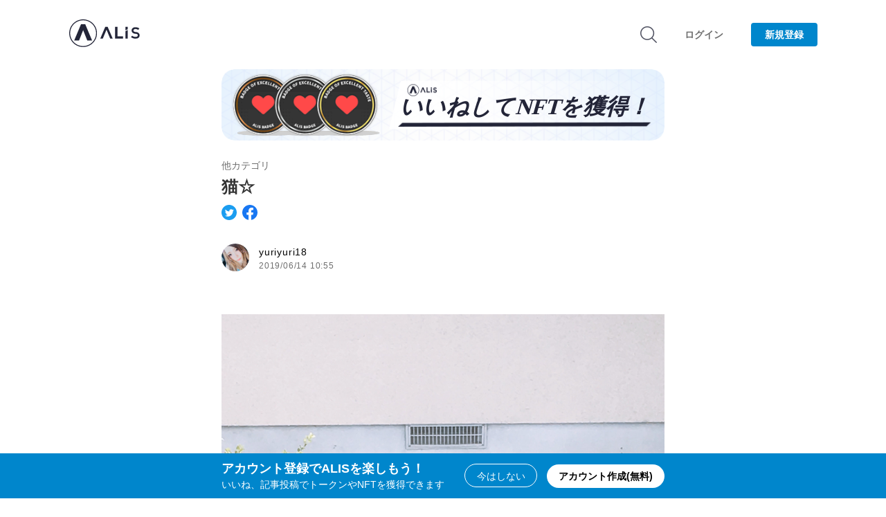

--- FILE ---
content_type: text/html; charset=utf-8
request_url: https://alis.to/yuriyuri18/articles/apl56x1eDD6n
body_size: 47722
content:
<!doctype html>
<html data-n-head-ssr>

<head prefix="og: http://ogp.me/ns# fb: http://ogp.me/ns/fb# article: http://ogp.me/ns/article#">
    
      <!-- Google AdSense -->
      <script data-ad-client="ca-pub-6184356842528918" async src="https://pagead2.googlesyndication.com/pagead/js/adsbygoogle.js"></script>
      <!-- End Google AdSense -->
      <script src="https://www.googleoptimize.com/optimize.js?id=OPT-5FJ3HPK"></script>
    
    <title>猫☆ | ALIS</title><meta data-n-head="ssr" charset="utf-8"><meta data-n-head="ssr" data-hid="viewport" name="viewport" content="width=device-width, initial-scale=1"><meta data-n-head="ssr" name="apple-mobile-web-app-title" content="ALIS"><meta data-n-head="ssr" data-hid="description" name="description" content="ALISは記事の作成やいいねで人気NFTやトークンがもらえるソーシャルメディアです。はじめてブロックチェーンを利用する方も無料で気軽に楽しめます。"><meta data-n-head="ssr" data-hid="twitter:card" name="twitter:card" content="summary_large_image"><meta data-n-head="ssr" data-hid="twitter:site" name="twitter:site" content="@ALIS_media"><meta data-n-head="ssr" data-hid="fb:app_id" property="fb:app_id" content="2157199921164241"><meta data-n-head="ssr" data-hid="og:url" property="og:url" content="https://alis.to/yuriyuri18/articles/apl56x1eDD6n"><meta data-n-head="ssr" data-hid="og:title" property="og:title" content="猫☆ | ALIS"><meta data-n-head="ssr" data-hid="og:description" property="og:description" content=""><meta data-n-head="ssr" data-hid="og:type" property="og:type" content="article"><meta data-n-head="ssr" data-hid="og:image" property="og:image" content="https://alis.to/d/nuxt/dist/OGP_1200×630.png"><meta data-n-head="ssr" data-hid="twitter:image" name="twitter:image" content="https://alis.to/d/nuxt/dist/OGP_1200×630.png"><base href="/"><link data-n-head="ssr" rel="icon" type="image/x-icon" href="https://alis.to/d/nuxt/dist/favicon.ico"><link data-n-head="ssr" rel="apple-touch-icon" sizes="192x192" href="https://alis.to/d/nuxt/dist/touch-icon.png"><link data-n-head="ssr" rel="shortcut icon" href="https://alis.to/d/nuxt/dist/touch-icon.png"><link data-n-head="ssr" rel="stylesheet" href="https://cdnjs.cloudflare.com/ajax/libs/font-awesome/5.9.0/css/all.min.css"><link data-n-head="ssr" rel="stylesheet" href="https://cdnjs.cloudflare.com/ajax/libs/medium-editor-insert-plugin/2.4.1/css/medium-editor-insert-plugin.min.css"><script data-n-head="ssr" data-hid="gop" type="text/javascript">window.dataLayer = window.dataLayer || [];</script><script data-n-head="ssr" src="//cdn.iframe.ly/embed.js?api_key=9963ba188b11f65863d572&amp;omit_script=1" async></script><script data-n-head="ssr" src="//cdn.jsdelivr.net/gh/ethereum/web3.js@1.0.0-beta.34/dist/web3.min.js" defer></script><link rel="preload" href="https://alis.to/d/nuxt/dist/d3282c4.js" as="script"><link rel="preload" href="https://alis.to/d/nuxt/dist/53507e7.js" as="script"><link rel="preload" href="https://alis.to/d/nuxt/dist/05c3538.js" as="script"><link rel="preload" href="https://alis.to/d/nuxt/dist/4b371ab.js" as="script"><link rel="preload" href="https://alis.to/d/nuxt/dist/5fd2922.js" as="script"><link rel="preload" href="https://alis.to/d/nuxt/dist/0f879ab.js" as="script"><link rel="preload" href="https://alis.to/d/nuxt/dist/50d4ae2.js" as="script"><style data-vue-ssr-id="4fdadfc7:0 ffd444ee:0 420835e1:0 37cc0adc:0 1cc6c817:0 cadfc9ce:0 3e3d1387:0 0f7de379:0 f82bfafa:0 273ea9ca:0 03549802:0 12023474:0 4358ec50:0 0e997b42:0 0cff7b38:0 b4052b14:0 97cc6882:0 2245ebf2:0 5c0f9980:0 4ff05586:0 84eac23e:0 22125567:0 9785c164:0 6920f3ea:0 493f5494:0">.medium-editor-element ::selection,.v1-content ::selection{background-color:rgba(0,134,204,.2)}.medium-editor-element a,.v1-content a{color:#0086cc}.medium-editor-element h2,.v1-content h2{color:#333;font-size:24px;letter-spacing:.03em;line-height:1.6;margin:24px 0;word-break:break-word}.medium-editor-element h3,.v1-content h3{font-size:20px}.medium-editor-element h3,.medium-editor-element p,.v1-content h3,.v1-content p{color:#333;letter-spacing:.03em;line-height:1.8;margin:16px 0;word-break:break-word}.medium-editor-element p,.v1-content p{font-size:16px;font-weight:500}.medium-editor-element blockquote,.v1-content blockquote{background:#f6f6f6;color:#333;font-size:16px;letter-spacing:.03em;line-height:1.8;margin:24px 0;padding:20px;word-break:break-word}.medium-editor-element .medium-insert-images figure figcaption,.v1-content .medium-insert-images figure figcaption{color:#666;display:block;font-size:12px;font-style:normal;font-weight:400;letter-spacing:.03em;line-height:1.5;margin:8px 0;outline:0 solid transparent;text-align:center;word-break:break-all}.medium-editor-element img,.v1-content img{max-width:100%}.medium-editor-element hr,.v1-content hr{border:none;border-top:3px dotted #e3e3e3;height:2px}.medium-editor-element ol li,.medium-editor-element ul li,.v1-content ol li,.v1-content ul li{line-height:1.4;margin-bottom:.5em}.medium-editor-element [data-alis-iframely-url],.v1-content [data-alis-iframely-url]{user-select:none;margin:24px 0}.medium-editor-element .twitter-profile-card,.v1-content .twitter-profile-card{border-radius:4px;border:1px solid #e2e8ed;box-sizing:border-box;cursor:pointer;display:block;padding:20px;text-decoration:none;width:100%}.medium-editor-element .twitter-profile-card .title,.v1-content .twitter-profile-card .title{color:#030303;font-size:16px;font-weight:500;letter-spacing:.8px;margin-bottom:8px}.medium-editor-element .twitter-profile-card .description,.v1-content .twitter-profile-card .description{color:#6e6e6e;font-size:14px;font-weight:500;letter-spacing:.7px;line-height:1.5;margin-bottom:8px}.medium-editor-element .twitter-profile-card .site,.v1-content .twitter-profile-card .site{color:#6e6e6e;font-size:12px;font-weight:500;letter-spacing:.6px}.medium-editor-element .medium-insert-images,.v1-content .medium-insert-images{margin:24px 0}.medium-editor-element .iframely-embed-card,.v1-content .iframely-embed-card{border-radius:4px;border:1px solid #e3e3e3;box-sizing:border-box;cursor:pointer;display:block;height:140px;padding:20px;position:relative;text-decoration:none;width:100%}.medium-editor-element .iframely-embed-card .title,.v1-content .iframely-embed-card .title{-webkit-box-orient:vertical;-webkit-line-clamp:1;color:#030303;display:-webkit-box;font-size:16px;font-weight:500;height:22px;letter-spacing:.8px;line-height:1.5;margin:0 120px 10px 0;overflow:hidden;text-align:left;text-overflow:ellipsis;word-break:break-word}.medium-editor-element .iframely-embed-card .title.without-space,.v1-content .iframely-embed-card .title.without-space{margin:0 0 10px}.medium-editor-element .iframely-embed-card .description,.v1-content .iframely-embed-card .description{-webkit-box-orient:vertical;-webkit-line-clamp:2;color:#6e6e6e;display:-webkit-box;font-size:14px;font-weight:500;height:42px;letter-spacing:.7px;line-height:1.6;margin:0 120px 10px 0;overflow:hidden;text-align:left;text-overflow:ellipsis;word-break:break-word}.medium-editor-element .iframely-embed-card .description.without-space,.v1-content .iframely-embed-card .description.without-space{margin:0 0 10px}.medium-editor-element .iframely-embed-card .thumbnail,.v1-content .iframely-embed-card .thumbnail{height:100px;object-fit:cover;position:absolute;right:20px;top:20px;width:100px}.medium-editor-element .iframely-embed-card .site,.v1-content .iframely-embed-card .site{color:#6e6e6e;font-size:12px;font-weight:500;letter-spacing:.6px}.medium-editor-insert-plugin .medium-insert-buttons button{box-shadow:0 0 10px 0 hsla(0,0%,57.3%,.5);border:none}.medium-toolbar-arrow-under:after{border-color:#fff transparent transparent;border-width:16px 8px 0!important;filter:drop-shadow(0 3px 5px rgba(192,192,192,.5));top:50px;z-index:-1}.medium-toolbar-arrow-over:before{border-color:transparent transparent #fff;top:-8px}.medium-editor-toolbar{background-color:#242424;background:linear-gradient(180deg,#fff,rgba(36,36,36,.75));border-radius:5px;filter:drop-shadow(0 3px 5px rgba(192,192,192,.5))}.medium-editor-toolbar li button{background-color:#fff;border:0;color:#000;height:50px;min-width:40px;transition:background-color .2s ease-in}.medium-editor-toolbar li button:hover{color:#333}.custom-class-h2{background:url([data-uri]) no-repeat;background-size:32px;background-position:6px 10px}.custom-class-h2.medium-editor-button-active{background:url([data-uri]) no-repeat;background-size:32px;background-position:6px 10px}.custom-class-h3{background:url([data-uri]) no-repeat;background-size:32px;background-position:3px 10px}.custom-class-h3.medium-editor-button-active{background:url([data-uri]) no-repeat;background-size:32px;background-position:3px 10px}.custom-class-quote{background:url([data-uri]) no-repeat;background-size:32px;background-position:2px 10px}.custom-class-quote.medium-editor-button-active{background:url([data-uri]) no-repeat;background-size:32px;background-position:2px 10px}.custom-class-bold{background:url([data-uri]) no-repeat;background-size:32px;background-position:4px 10px}.custom-class-bold.medium-editor-button-active{background:url([data-uri]) no-repeat;background-size:32px;background-position:4px 10px}.custom-class-italic{background:url([data-uri]) no-repeat;background-size:32px;background-position:4px 10px}.custom-class-italic.medium-editor-button-active{background:url([data-uri]) no-repeat;background-size:32px;background-position:4px 10px}.medium-editor-action-anchor{background:url([data-uri]) no-repeat;background-size:32px;background-position:2px 10px}.medium-editor-action-anchor.medium-editor-button-active{background:url([data-uri]) no-repeat;background-size:32px;background-position:2px 10px}.medium-editor-action-anchor b{display:none}.medium-editor-toolbar li .medium-editor-button-first{border-bottom-left-radius:5px;border-top-left-radius:5px}.medium-editor-toolbar li .medium-editor-button-last{border-bottom-right-radius:5px;border-top-right-radius:5px}.medium-editor-toolbar li .medium-editor-button-active{background-color:#0086cc}.medium-editor-toolbar-form{background:#fff;border-radius:5px;color:#000}.medium-editor-toolbar-form .medium-editor-toolbar-input{background:#fff;border-radius:5px;box-sizing:border-box;color:#000;height:50px}.medium-editor-toolbar-form a{color:#000}.medium-editor-toolbar-anchor-preview{background:#242424;border-radius:5px;color:#fff}.medium-editor-placeholder:after{color:#b3b3b1}.medium-insert-image-active{outline:none;border:2px solid #000;box-sizing:border-box}@media screen and (max-width:640px){.medium-editor-element h2,.v1-content h2{font-size:24px;letter-spacing:0;line-height:1.6;margin:24px 0}.medium-editor-element h3,.v1-content h3{font-size:20px;letter-spacing:0;line-height:1.7;margin:12px 0}.medium-editor-element p,.v1-content p{font-size:16px;letter-spacing:0;line-height:1.8;margin:12px 0}.medium-editor-element blockquote,.v1-content blockquote{font-size:16px;letter-spacing:0;line-height:1.8;margin:20px 0}.medium-editor-element figure figcaption,.v1-content figure figcaption{letter-spacing:0}.medium-editor-element ol li,.medium-editor-element ul li,.v1-content ol li,.v1-content ul li{font-size:14px}.medium-editor-element .twitter-tweet,.v1-content .twitter-tweet{width:90vw!important}.medium-editor-element .twitter-profile-card .title,.v1-content .twitter-profile-card .title{font-size:14px}.medium-editor-element .twitter-profile-card .description,.v1-content .twitter-profile-card .description{font-size:12px}.medium-editor-element .iframely-embed-card .title,.v1-content .iframely-embed-card .title{font-size:14px;margin:0 0 12px}.medium-editor-element .iframely-embed-card .description,.v1-content .iframely-embed-card .description{font-size:12px;height:40px;margin:0 80px 12px 0}.medium-editor-element .iframely-embed-card .description.without-space,.v1-content .iframely-embed-card .description.without-space{margin:0 0 12px}.medium-editor-element .iframely-embed-card .site,.v1-content .iframely-embed-card .site{font-size:12px}.medium-editor-element .iframely-embed-card .thumbnail,.v1-content .iframely-embed-card .thumbnail{height:60px;top:50px;width:60px}.iframely-embed{-webkit-overflow-scrolling:touch;overflow-x:scroll}}
.toast{position:fixed;width:100vw;z-index:9998;left:0;right:0;top:0}.toast-type-info{background-color:#0086cc}.toast-type-warning{background-color:#f06273}.toast-type-warning .toast-button{color:#f06273}.toast-message{box-sizing:border-box;color:#fff;font-size:14px;line-height:1.5;margin-bottom:10px;padding:8px 14px;position:relative;text-align:center;transition-property:opacity,transform;transition:.4s cubic-bezier(.17,.67,.17,.98);width:100%}.toast-button{display:none}.toast-enter-active,.toast-leave{opacity:1}.toast-enter,.toast-leave-active{opacity:0}@media screen and (max-width:550px){.toast-message{font-size:12px;padding:6px 12px}}
.ck-hidden{display:none!important}.ck.ck-reset,.ck.ck-reset_all,.ck.ck-reset_all *{box-sizing:border-box;width:auto;height:auto;position:static}:root{--ck-z-default:1;--ck-z-modal:calc(var(--ck-z-default) + 999);--ck-color-base-foreground:#fafafa;--ck-color-base-background:#fff;--ck-color-base-border:#c4c4c4;--ck-color-base-action:#61b045;--ck-color-base-focus:#6cb5f9;--ck-color-base-text:#333;--ck-color-base-active:#198cf0;--ck-color-base-active-focus:#0e7fe1;--ck-color-base-error:#db3700;--ck-color-focus-border:#1f89e5;--ck-color-focus-outer-shadow:#bcdefb;--ck-color-focus-disabled-shadow:rgba(119,186,248,0.3);--ck-color-focus-error-shadow:rgba(255,64,31,0.3);--ck-color-text:var(--ck-color-base-text);--ck-color-shadow-drop:rgba(0,0,0,0.15);--ck-color-shadow-drop-active:rgba(0,0,0,0.2);--ck-color-shadow-inner:rgba(0,0,0,0.1);--ck-color-button-default-background:transparent;--ck-color-button-default-hover-background:#e6e6e6;--ck-color-button-default-active-background:#d9d9d9;--ck-color-button-default-active-shadow:#bfbfbf;--ck-color-button-default-disabled-background:transparent;--ck-color-button-on-background:#dedede;--ck-color-button-on-hover-background:#c4c4c4;--ck-color-button-on-active-background:#bababa;--ck-color-button-on-active-shadow:#a1a1a1;--ck-color-button-on-disabled-background:#dedede;--ck-color-button-action-background:var(--ck-color-base-action);--ck-color-button-action-hover-background:#579e3d;--ck-color-button-action-active-background:#53973b;--ck-color-button-action-active-shadow:#498433;--ck-color-button-action-disabled-background:#7ec365;--ck-color-button-action-text:var(--ck-color-base-background);--ck-color-button-save:#008a00;--ck-color-button-cancel:#db3700;--ck-color-switch-button-off-background:#b0b0b0;--ck-color-switch-button-off-hover-background:#a3a3a3;--ck-color-switch-button-on-background:var(--ck-color-button-action-background);--ck-color-switch-button-on-hover-background:#579e3d;--ck-color-switch-button-inner-background:var(--ck-color-base-background);--ck-color-switch-button-inner-shadow:rgba(0,0,0,0.1);--ck-color-dropdown-panel-background:var(--ck-color-base-background);--ck-color-dropdown-panel-border:var(--ck-color-base-border);--ck-color-input-background:var(--ck-color-base-background);--ck-color-input-border:#c7c7c7;--ck-color-input-error-border:var(--ck-color-base-error);--ck-color-input-text:var(--ck-color-base-text);--ck-color-input-disabled-background:#f2f2f2;--ck-color-input-disabled-border:#c7c7c7;--ck-color-input-disabled-text:#5c5c5c;--ck-color-list-background:var(--ck-color-base-background);--ck-color-list-button-hover-background:var(--ck-color-button-default-hover-background);--ck-color-list-button-on-background:var(--ck-color-base-active);--ck-color-list-button-on-background-focus:var(--ck-color-base-active-focus);--ck-color-list-button-on-text:var(--ck-color-base-background);--ck-color-panel-background:var(--ck-color-base-background);--ck-color-panel-border:var(--ck-color-base-border);--ck-color-toolbar-background:var(--ck-color-base-foreground);--ck-color-toolbar-border:var(--ck-color-base-border);--ck-color-tooltip-background:var(--ck-color-base-text);--ck-color-tooltip-text:var(--ck-color-base-background);--ck-color-engine-placeholder-text:#707070;--ck-color-upload-bar-background:#6cb5f9;--ck-color-link-default:#0000f0;--ck-color-link-selected-background:rgba(31,177,255,0.1);--ck-disabled-opacity:.5;--ck-focus-outer-shadow-geometry:0 0 0 3px;--ck-focus-outer-shadow:var(--ck-focus-outer-shadow-geometry) var(--ck-color-focus-outer-shadow);--ck-focus-disabled-outer-shadow:var(--ck-focus-outer-shadow-geometry) var(--ck-color-focus-disabled-shadow);--ck-focus-error-outer-shadow:var(--ck-focus-outer-shadow-geometry) var(--ck-color-focus-error-shadow);--ck-focus-ring:1px solid var(--ck-color-focus-border);--ck-font-size-base:13px;--ck-line-height-base:1.84615;--ck-font-face:Helvetica,Arial,Tahoma,Verdana,Sans-Serif;--ck-font-size-tiny:0.7em;--ck-font-size-small:0.75em;--ck-font-size-normal:1em;--ck-font-size-big:1.4em;--ck-font-size-large:1.8em;--ck-ui-component-min-height:2.3em}.ck.ck-reset,.ck.ck-reset_all,.ck.ck-reset_all *{margin:0;padding:0;border:0;background:transparent;text-decoration:none;vertical-align:middle;transition:none;word-wrap:break-word}.ck.ck-reset_all,.ck.ck-reset_all *{border-collapse:collapse;font:normal normal normal var(--ck-font-size-base)/var(--ck-line-height-base) var(--ck-font-face);color:var(--ck-color-text);text-align:left;white-space:nowrap;cursor:auto;float:none}.ck.ck-reset_all .ck-rtl *{text-align:right}.ck.ck-reset_all iframe{vertical-align:inherit}.ck.ck-reset_all textarea{white-space:pre-wrap}.ck.ck-reset_all input[type=password],.ck.ck-reset_all input[type=text],.ck.ck-reset_all textarea{cursor:text}.ck.ck-reset_all input[type=password][disabled],.ck.ck-reset_all input[type=text][disabled],.ck.ck-reset_all textarea[disabled]{cursor:default}.ck.ck-reset_all fieldset{padding:10px;border:2px groove #dfdee3}.ck.ck-reset_all button::-moz-focus-inner{padding:0;border:0}.ck[dir=rtl],.ck[dir=rtl] .ck{text-align:right}:root{--ck-border-radius:2px;--ck-inner-shadow:2px 2px 3px var(--ck-color-shadow-inner) inset;--ck-drop-shadow:0 1px 2px 1px var(--ck-color-shadow-drop);--ck-drop-shadow-active:0 3px 6px 1px var(--ck-color-shadow-drop-active);--ck-spacing-unit:0.6em;--ck-spacing-large:calc(var(--ck-spacing-unit)*1.5);--ck-spacing-standard:var(--ck-spacing-unit);--ck-spacing-medium:calc(var(--ck-spacing-unit)*0.8);--ck-spacing-small:calc(var(--ck-spacing-unit)*0.5);--ck-spacing-tiny:calc(var(--ck-spacing-unit)*0.3);--ck-spacing-extra-tiny:calc(var(--ck-spacing-unit)*0.16);--ck-balloon-panel-arrow-z-index:calc(var(--ck-z-default) - 3)}.ck.ck-balloon-panel{display:none;position:absolute;z-index:var(--ck-z-modal)}.ck.ck-balloon-panel.ck-balloon-panel_with-arrow:after,.ck.ck-balloon-panel.ck-balloon-panel_with-arrow:before{content:"";position:absolute}.ck.ck-balloon-panel.ck-balloon-panel_with-arrow:before{z-index:var(--ck-balloon-panel-arrow-z-index)}.ck.ck-balloon-panel.ck-balloon-panel_with-arrow:after{z-index:calc(var(--ck-balloon-panel-arrow-z-index) + 1)}.ck.ck-balloon-panel[class*=arrow_n]:before{z-index:var(--ck-balloon-panel-arrow-z-index)}.ck.ck-balloon-panel[class*=arrow_n]:after{z-index:calc(var(--ck-balloon-panel-arrow-z-index) + 1)}.ck.ck-balloon-panel[class*=arrow_s]:before{z-index:var(--ck-balloon-panel-arrow-z-index)}.ck.ck-balloon-panel[class*=arrow_s]:after{z-index:calc(var(--ck-balloon-panel-arrow-z-index) + 1)}.ck.ck-balloon-panel.ck-balloon-panel_visible{display:block}:root{--ck-balloon-arrow-offset:2px;--ck-balloon-arrow-height:10px;--ck-balloon-arrow-half-width:8px}.ck.ck-balloon-panel{border-radius:0}.ck-rounded-corners .ck.ck-balloon-panel,.ck.ck-balloon-panel.ck-rounded-corners{border-radius:var(--ck-border-radius)}.ck.ck-balloon-panel{box-shadow:var(--ck-drop-shadow),0 0;min-height:15px;background:var(--ck-color-panel-background);border:1px solid var(--ck-color-panel-border)}.ck.ck-balloon-panel.ck-balloon-panel_with-arrow:after,.ck.ck-balloon-panel.ck-balloon-panel_with-arrow:before{width:0;height:0;border-style:solid}.ck.ck-balloon-panel[class*=arrow_n]:after,.ck.ck-balloon-panel[class*=arrow_n]:before{border-left-width:var(--ck-balloon-arrow-half-width);border-bottom-width:var(--ck-balloon-arrow-height);border-right-width:var(--ck-balloon-arrow-half-width);border-top-width:0}.ck.ck-balloon-panel[class*=arrow_n]:before{border-bottom-color:var(--ck-color-panel-border)}.ck.ck-balloon-panel[class*=arrow_n]:after,.ck.ck-balloon-panel[class*=arrow_n]:before{border-left-color:transparent;border-right-color:transparent;border-top-color:transparent}.ck.ck-balloon-panel[class*=arrow_n]:after{border-bottom-color:var(--ck-color-panel-background);margin-top:var(--ck-balloon-arrow-offset)}.ck.ck-balloon-panel[class*=arrow_s]:after,.ck.ck-balloon-panel[class*=arrow_s]:before{border-left-width:var(--ck-balloon-arrow-half-width);border-bottom-width:0;border-right-width:var(--ck-balloon-arrow-half-width);border-top-width:var(--ck-balloon-arrow-height)}.ck.ck-balloon-panel[class*=arrow_s]:before{border-top-color:var(--ck-color-panel-border)}.ck.ck-balloon-panel[class*=arrow_s]:after,.ck.ck-balloon-panel[class*=arrow_s]:before{border-left-color:transparent;border-bottom-color:transparent;border-right-color:transparent}.ck.ck-balloon-panel[class*=arrow_s]:after{border-top-color:var(--ck-color-panel-background);margin-bottom:var(--ck-balloon-arrow-offset)}.ck.ck-balloon-panel.ck-balloon-panel_arrow_n:after,.ck.ck-balloon-panel.ck-balloon-panel_arrow_n:before{left:50%;margin-left:calc(var(--ck-balloon-arrow-half-width)*-1);top:calc(var(--ck-balloon-arrow-height)*-1)}.ck.ck-balloon-panel.ck-balloon-panel_arrow_nw:after,.ck.ck-balloon-panel.ck-balloon-panel_arrow_nw:before{left:calc(var(--ck-balloon-arrow-half-width)*2);top:calc(var(--ck-balloon-arrow-height)*-1)}.ck.ck-balloon-panel.ck-balloon-panel_arrow_ne:after,.ck.ck-balloon-panel.ck-balloon-panel_arrow_ne:before{right:calc(var(--ck-balloon-arrow-half-width)*2);top:calc(var(--ck-balloon-arrow-height)*-1)}.ck.ck-balloon-panel.ck-balloon-panel_arrow_s:after,.ck.ck-balloon-panel.ck-balloon-panel_arrow_s:before{left:50%;margin-left:calc(var(--ck-balloon-arrow-half-width)*-1);bottom:calc(var(--ck-balloon-arrow-height)*-1)}.ck.ck-balloon-panel.ck-balloon-panel_arrow_sw:after,.ck.ck-balloon-panel.ck-balloon-panel_arrow_sw:before{left:calc(var(--ck-balloon-arrow-half-width)*2);bottom:calc(var(--ck-balloon-arrow-height)*-1)}.ck.ck-balloon-panel.ck-balloon-panel_arrow_se:after,.ck.ck-balloon-panel.ck-balloon-panel_arrow_se:before{right:calc(var(--ck-balloon-arrow-half-width)*2);bottom:calc(var(--ck-balloon-arrow-height)*-1)}.ck.ck-icon{vertical-align:middle}:root{--ck-icon-size:calc(var(--ck-line-height-base)*var(--ck-font-size-normal))}.ck.ck-icon{width:var(--ck-icon-size);height:var(--ck-icon-size);font-size:.8333350694em;will-change:transform}.ck.ck-icon,.ck.ck-icon *{color:inherit;cursor:inherit}.ck.ck-icon :not([fill]){fill:currentColor}.ck.ck-tooltip,.ck.ck-tooltip .ck-tooltip__text:after{position:absolute;pointer-events:none;-webkit-backface-visibility:hidden}.ck.ck-tooltip{visibility:hidden;opacity:0;display:none;z-index:var(--ck-z-modal)}.ck.ck-tooltip .ck-tooltip__text{display:inline-block}.ck.ck-tooltip .ck-tooltip__text:after{content:"";width:0;height:0}:root{--ck-tooltip-arrow-size:5px}.ck.ck-tooltip{left:50%;top:0;transition:opacity .2s ease-in-out .2s}.ck.ck-tooltip .ck-tooltip__text{border-radius:0}.ck-rounded-corners .ck.ck-tooltip .ck-tooltip__text,.ck.ck-tooltip .ck-tooltip__text.ck-rounded-corners{border-radius:var(--ck-border-radius)}.ck.ck-tooltip .ck-tooltip__text{font-size:.9em;line-height:1.5;color:var(--ck-color-tooltip-text);padding:var(--ck-spacing-small) var(--ck-spacing-medium);background:var(--ck-color-tooltip-background);position:relative;left:-50%}.ck.ck-tooltip .ck-tooltip__text:after{transition:opacity .2s ease-in-out .2s;border-style:solid;left:50%}.ck.ck-tooltip.ck-tooltip_s{bottom:calc(var(--ck-tooltip-arrow-size)*-1);transform:translateY(100%)}.ck.ck-tooltip.ck-tooltip_s .ck-tooltip__text:after{top:calc(var(--ck-tooltip-arrow-size)*-1);transform:translateX(-50%);border-left-color:transparent;border-bottom-color:var(--ck-color-tooltip-background);border-right-color:transparent;border-top-color:transparent;border-left-width:var(--ck-tooltip-arrow-size);border-bottom-width:var(--ck-tooltip-arrow-size);border-right-width:var(--ck-tooltip-arrow-size);border-top-width:0}.ck.ck-tooltip.ck-tooltip_n{top:calc(var(--ck-tooltip-arrow-size)*-1);transform:translateY(-100%)}.ck.ck-tooltip.ck-tooltip_n .ck-tooltip__text:after{bottom:calc(var(--ck-tooltip-arrow-size)*-1);transform:translateX(-50%);border-left-color:transparent;border-bottom-color:transparent;border-right-color:transparent;border-top-color:var(--ck-color-tooltip-background);border-left-width:var(--ck-tooltip-arrow-size);border-bottom-width:0;border-right-width:var(--ck-tooltip-arrow-size);border-top-width:var(--ck-tooltip-arrow-size)}.ck.ck-button,a.ck.ck-button{-moz-user-select:none;-webkit-user-select:none;-ms-user-select:none;user-select:none}.ck.ck-button .ck-tooltip,a.ck.ck-button .ck-tooltip{display:block}@media (hover:none){.ck.ck-button .ck-tooltip,a.ck.ck-button .ck-tooltip{display:none}}.ck.ck-button,a.ck.ck-button{position:relative;display:inline-flex;align-items:center;justify-content:left}.ck.ck-button .ck-button__label,a.ck.ck-button .ck-button__label{display:none}.ck.ck-button.ck-button_with-text .ck-button__label,a.ck.ck-button.ck-button_with-text .ck-button__label{display:inline-block}.ck.ck-button:not(.ck-button_with-text),a.ck.ck-button:not(.ck-button_with-text){justify-content:center}.ck.ck-button:hover .ck-tooltip,a.ck.ck-button:hover .ck-tooltip{visibility:visible;opacity:1}.ck.ck-button:focus:not(:hover) .ck-tooltip,a.ck.ck-button:focus:not(:hover) .ck-tooltip{display:none}.ck.ck-button,a.ck.ck-button{background:var(--ck-color-button-default-background)}.ck.ck-button:not(.ck-disabled):hover,a.ck.ck-button:not(.ck-disabled):hover{background:var(--ck-color-button-default-hover-background)}.ck.ck-button:not(.ck-disabled):active,a.ck.ck-button:not(.ck-disabled):active{background:var(--ck-color-button-default-active-background);box-shadow:inset 0 2px 2px var(--ck-color-button-default-active-shadow)}.ck.ck-button.ck-disabled,a.ck.ck-button.ck-disabled{background:var(--ck-color-button-default-disabled-background)}.ck.ck-button,a.ck.ck-button{border-radius:0}.ck-rounded-corners .ck.ck-button,.ck-rounded-corners a.ck.ck-button,.ck.ck-button.ck-rounded-corners,a.ck.ck-button.ck-rounded-corners{border-radius:var(--ck-border-radius)}.ck.ck-button,a.ck.ck-button{white-space:nowrap;cursor:default;vertical-align:middle;padding:var(--ck-spacing-tiny);text-align:center;min-width:var(--ck-ui-component-min-height);min-height:var(--ck-ui-component-min-height);line-height:1;font-size:inherit;border:1px solid transparent;transition:box-shadow .2s ease-in-out,border .2s ease-in-out;-webkit-appearance:none}.ck.ck-button:active,.ck.ck-button:focus,a.ck.ck-button:active,a.ck.ck-button:focus{outline:none;border:var(--ck-focus-ring);box-shadow:var(--ck-focus-outer-shadow),0 0}.ck.ck-button .ck-button__icon use,.ck.ck-button .ck-button__icon use *,a.ck.ck-button .ck-button__icon use,a.ck.ck-button .ck-button__icon use *{color:inherit}.ck.ck-button .ck-button__label,a.ck.ck-button .ck-button__label{font-size:inherit;font-weight:inherit;color:inherit;cursor:inherit;vertical-align:middle}[dir=ltr] .ck.ck-button .ck-button__label,[dir=ltr] a.ck.ck-button .ck-button__label{text-align:left}[dir=rtl] .ck.ck-button .ck-button__label,[dir=rtl] a.ck.ck-button .ck-button__label{text-align:right}.ck.ck-button .ck-button__keystroke,a.ck.ck-button .ck-button__keystroke{color:inherit}[dir=ltr] .ck.ck-button .ck-button__keystroke,[dir=ltr] a.ck.ck-button .ck-button__keystroke{margin-left:var(--ck-spacing-large)}[dir=rtl] .ck.ck-button .ck-button__keystroke,[dir=rtl] a.ck.ck-button .ck-button__keystroke{margin-right:var(--ck-spacing-large)}.ck.ck-button .ck-button__keystroke,a.ck.ck-button .ck-button__keystroke{font-weight:700;opacity:.7}.ck.ck-button.ck-disabled:active,.ck.ck-button.ck-disabled:focus,a.ck.ck-button.ck-disabled:active,a.ck.ck-button.ck-disabled:focus{box-shadow:var(--ck-focus-disabled-outer-shadow),0 0}.ck.ck-button.ck-disabled .ck-button__icon,.ck.ck-button.ck-disabled .ck-button__label,a.ck.ck-button.ck-disabled .ck-button__icon,a.ck.ck-button.ck-disabled .ck-button__label{opacity:var(--ck-disabled-opacity)}.ck.ck-button.ck-disabled .ck-button__keystroke,a.ck.ck-button.ck-disabled .ck-button__keystroke{opacity:.3}.ck.ck-button.ck-button_with-text,a.ck.ck-button.ck-button_with-text{padding:var(--ck-spacing-tiny) var(--ck-spacing-standard)}[dir=ltr] .ck.ck-button.ck-button_with-text .ck-button__icon,[dir=ltr] a.ck.ck-button.ck-button_with-text .ck-button__icon{margin-left:calc(var(--ck-spacing-small)*-1);margin-right:var(--ck-spacing-small)}[dir=rtl] .ck.ck-button.ck-button_with-text .ck-button__icon,[dir=rtl] a.ck.ck-button.ck-button_with-text .ck-button__icon{margin-right:calc(var(--ck-spacing-small)*-1);margin-left:var(--ck-spacing-small)}.ck.ck-button.ck-button_with-keystroke .ck-button__label,a.ck.ck-button.ck-button_with-keystroke .ck-button__label{flex-grow:1}.ck.ck-button.ck-on,a.ck.ck-button.ck-on{background:var(--ck-color-button-on-background)}.ck.ck-button.ck-on:not(.ck-disabled):hover,a.ck.ck-button.ck-on:not(.ck-disabled):hover{background:var(--ck-color-button-on-hover-background)}.ck.ck-button.ck-on:not(.ck-disabled):active,a.ck.ck-button.ck-on:not(.ck-disabled):active{background:var(--ck-color-button-on-active-background);box-shadow:inset 0 2px 2px var(--ck-color-button-on-active-shadow)}.ck.ck-button.ck-on.ck-disabled,a.ck.ck-button.ck-on.ck-disabled{background:var(--ck-color-button-on-disabled-background)}.ck.ck-button.ck-button-save,a.ck.ck-button.ck-button-save{color:var(--ck-color-button-save)}.ck.ck-button.ck-button-cancel,a.ck.ck-button.ck-button-cancel{color:var(--ck-color-button-cancel)}.ck.ck-button-action,a.ck.ck-button-action{background:var(--ck-color-button-action-background)}.ck.ck-button-action:not(.ck-disabled):hover,a.ck.ck-button-action:not(.ck-disabled):hover{background:var(--ck-color-button-action-hover-background)}.ck.ck-button-action:not(.ck-disabled):active,a.ck.ck-button-action:not(.ck-disabled):active{background:var(--ck-color-button-action-active-background);box-shadow:inset 0 2px 2px var(--ck-color-button-action-active-shadow)}.ck.ck-button-action.ck-disabled,a.ck.ck-button-action.ck-disabled{background:var(--ck-color-button-action-disabled-background)}.ck.ck-button-action,a.ck.ck-button-action{color:var(--ck-color-button-action-text)}.ck.ck-button-bold,a.ck.ck-button-bold{font-weight:700}.ck .ck-balloon-rotator__navigation{display:flex;align-items:center;justify-content:center}.ck .ck-balloon-rotator__content .ck-toolbar{justify-content:center}.ck .ck-balloon-rotator__navigation{background:var(--ck-color-toolbar-background);border-bottom:1px solid var(--ck-color-toolbar-border);padding:0 var(--ck-spacing-small)}.ck .ck-balloon-rotator__navigation>*{margin-right:var(--ck-spacing-small);margin-top:var(--ck-spacing-small);margin-bottom:var(--ck-spacing-small)}.ck .ck-balloon-rotator__navigation .ck-balloon-rotator__counter{margin-right:var(--ck-spacing-standard);margin-left:var(--ck-spacing-small)}.ck .ck-balloon-rotator__content .ck.ck-annotation-wrapper{box-shadow:none}.ck .ck-fake-panel{position:absolute;z-index:calc(var(--ck-z-modal) - 1)}.ck .ck-fake-panel div{position:absolute}.ck .ck-fake-panel div:first-child{z-index:2}.ck .ck-fake-panel div:nth-child(2){z-index:1}:root{--ck-balloon-fake-panel-offset-horizontal:6px;--ck-balloon-fake-panel-offset-vertical:6px}.ck .ck-fake-panel div{box-shadow:var(--ck-drop-shadow),0 0;min-height:15px;background:var(--ck-color-panel-background);border:1px solid var(--ck-color-panel-border);border-radius:var(--ck-border-radius);width:100%;height:100%}.ck .ck-fake-panel div:first-child{margin-left:var(--ck-balloon-fake-panel-offset-horizontal);margin-top:var(--ck-balloon-fake-panel-offset-vertical)}.ck .ck-fake-panel div:nth-child(2){margin-left:calc(var(--ck-balloon-fake-panel-offset-horizontal)*2);margin-top:calc(var(--ck-balloon-fake-panel-offset-vertical)*2)}.ck .ck-fake-panel div:nth-child(3){margin-left:calc(var(--ck-balloon-fake-panel-offset-horizontal)*3);margin-top:calc(var(--ck-balloon-fake-panel-offset-vertical)*3)}.ck .ck-balloon-panel_arrow_s+.ck-fake-panel,.ck .ck-balloon-panel_arrow_se+.ck-fake-panel,.ck .ck-balloon-panel_arrow_sw+.ck-fake-panel{--ck-balloon-fake-panel-offset-vertical:-6px}.ck.ck-dropdown{display:inline-block;position:relative}.ck.ck-dropdown .ck-dropdown__arrow{pointer-events:none;z-index:var(--ck-z-default)}.ck.ck-dropdown .ck-button.ck-dropdown__button{width:100%}.ck.ck-dropdown .ck-button.ck-dropdown__button.ck-on .ck-tooltip{display:none}.ck.ck-dropdown .ck-dropdown__panel{-webkit-backface-visibility:hidden;display:none;z-index:var(--ck-z-modal);position:absolute}.ck.ck-dropdown .ck-dropdown__panel.ck-dropdown__panel-visible{display:inline-block}.ck.ck-dropdown .ck-dropdown__panel.ck-dropdown__panel_ne,.ck.ck-dropdown .ck-dropdown__panel.ck-dropdown__panel_nw{bottom:100%}.ck.ck-dropdown .ck-dropdown__panel.ck-dropdown__panel_se,.ck.ck-dropdown .ck-dropdown__panel.ck-dropdown__panel_sw{top:100%;bottom:auto}.ck.ck-dropdown .ck-dropdown__panel.ck-dropdown__panel_ne,.ck.ck-dropdown .ck-dropdown__panel.ck-dropdown__panel_se{left:0}.ck.ck-dropdown .ck-dropdown__panel.ck-dropdown__panel_nw,.ck.ck-dropdown .ck-dropdown__panel.ck-dropdown__panel_sw{right:0}:root{--ck-dropdown-arrow-size:calc(var(--ck-icon-size)*0.5)}.ck.ck-dropdown{font-size:inherit}.ck.ck-dropdown .ck-dropdown__arrow{width:var(--ck-dropdown-arrow-size)}[dir=ltr] .ck.ck-dropdown .ck-dropdown__arrow{right:var(--ck-spacing-standard);margin-left:var(--ck-spacing-small)}[dir=rtl] .ck.ck-dropdown .ck-dropdown__arrow{left:var(--ck-spacing-standard);margin-right:var(--ck-spacing-small)}.ck.ck-dropdown.ck-disabled .ck-dropdown__arrow{opacity:var(--ck-disabled-opacity)}[dir=ltr] .ck.ck-dropdown .ck-button.ck-dropdown__button:not(.ck-button_with-text){padding-left:var(--ck-spacing-small)}[dir=rtl] .ck.ck-dropdown .ck-button.ck-dropdown__button:not(.ck-button_with-text){padding-right:var(--ck-spacing-small)}.ck.ck-dropdown .ck-button.ck-dropdown__button .ck-button__label{width:7em;overflow:hidden;text-overflow:ellipsis}.ck.ck-dropdown .ck-button.ck-dropdown__button.ck-disabled .ck-button__label{opacity:var(--ck-disabled-opacity)}.ck.ck-dropdown .ck-button.ck-dropdown__button.ck-on{border-bottom-left-radius:0;border-bottom-right-radius:0}.ck.ck-dropdown__panel{box-shadow:var(--ck-drop-shadow),0 0;border-radius:0}.ck-rounded-corners .ck.ck-dropdown__panel,.ck.ck-dropdown__panel.ck-rounded-corners{border-radius:var(--ck-border-radius);border-top-left-radius:0}.ck.ck-dropdown__panel{background:var(--ck-color-dropdown-panel-background);border:1px solid var(--ck-color-dropdown-panel-border);bottom:0;min-width:100%}.ck.ck-list{-moz-user-select:none;-webkit-user-select:none;-ms-user-select:none;user-select:none;display:flex;flex-direction:column}.ck.ck-list .ck-list__item,.ck.ck-list .ck-list__separator{display:block}.ck.ck-list .ck-list__item>:focus{position:relative;z-index:var(--ck-z-default)}.ck.ck-list{border-radius:0}.ck-rounded-corners .ck.ck-list,.ck.ck-list.ck-rounded-corners{border-radius:var(--ck-border-radius)}.ck.ck-list{list-style-type:none;background:var(--ck-color-list-background)}.ck.ck-list__item{cursor:default;min-width:12em}.ck.ck-list__item .ck-button{min-height:unset;width:100%;text-align:left;border-radius:0;padding:calc(var(--ck-line-height-base)*0.2*var(--ck-font-size-base)) calc(var(--ck-line-height-base)*0.4*var(--ck-font-size-base))}.ck.ck-list__item .ck-button .ck-button__label{line-height:calc(var(--ck-line-height-base)*1.2*var(--ck-font-size-base))}.ck.ck-list__item .ck-button:active{box-shadow:none}.ck.ck-list__item .ck-button.ck-on{background:var(--ck-color-list-button-on-background);color:var(--ck-color-list-button-on-text)}.ck.ck-list__item .ck-button.ck-on:active{box-shadow:none}.ck.ck-list__item .ck-button.ck-on:hover:not(.ck-disabled){background:var(--ck-color-list-button-on-background-focus)}.ck.ck-list__item .ck-button.ck-on:focus:not(.ck-disabled){border-color:var(--ck-color-base-background)}.ck.ck-list__item .ck-button:hover:not(.ck-disabled){background:var(--ck-color-list-button-hover-background)}.ck.ck-list__item .ck-switchbutton.ck-on{background:var(--ck-color-list-background);color:inherit}.ck.ck-list__item .ck-switchbutton.ck-on:hover:not(.ck-disabled){background:var(--ck-color-list-button-hover-background);color:inherit}.ck.ck-list__separator{height:1px;width:100%;background:var(--ck-color-base-border)}.ck.ck-button.ck-switchbutton .ck-button__toggle,.ck.ck-button.ck-switchbutton .ck-button__toggle .ck-button__toggle__inner{display:block}:root{--ck-switch-button-toggle-width:2.6153846154em;--ck-switch-button-toggle-inner-size:1.0769230769em;--ck-switch-button-toggle-spacing:1px;--ck-switch-button-translation:1.3846153847em}[dir=ltr] .ck.ck-button.ck-switchbutton .ck-button__label{margin-right:calc(var(--ck-spacing-large)*2)}[dir=rtl] .ck.ck-button.ck-switchbutton .ck-button__label{margin-left:calc(var(--ck-spacing-large)*2)}.ck.ck-button.ck-switchbutton .ck-button__toggle{border-radius:0}.ck-rounded-corners .ck.ck-button.ck-switchbutton .ck-button__toggle,.ck.ck-button.ck-switchbutton .ck-button__toggle.ck-rounded-corners{border-radius:var(--ck-border-radius)}[dir=ltr] .ck.ck-button.ck-switchbutton .ck-button__toggle{margin-left:auto}[dir=rtl] .ck.ck-button.ck-switchbutton .ck-button__toggle{margin-right:auto}.ck.ck-button.ck-switchbutton .ck-button__toggle{transition:background .4s ease;width:var(--ck-switch-button-toggle-width);background:var(--ck-color-switch-button-off-background)}.ck.ck-button.ck-switchbutton .ck-button__toggle .ck-button__toggle__inner{border-radius:0}.ck-rounded-corners .ck.ck-button.ck-switchbutton .ck-button__toggle .ck-button__toggle__inner,.ck.ck-button.ck-switchbutton .ck-button__toggle .ck-button__toggle__inner.ck-rounded-corners{border-radius:var(--ck-border-radius);border-radius:calc(var(--ck-border-radius)*0.5)}.ck.ck-button.ck-switchbutton .ck-button__toggle .ck-button__toggle__inner{margin:var(--ck-switch-button-toggle-spacing);width:var(--ck-switch-button-toggle-inner-size);height:var(--ck-switch-button-toggle-inner-size);background:var(--ck-color-switch-button-inner-background);transition:all .3s ease}.ck.ck-button.ck-switchbutton .ck-button__toggle:hover{background:var(--ck-color-switch-button-off-hover-background)}.ck.ck-button.ck-switchbutton .ck-button__toggle:hover .ck-button__toggle__inner{box-shadow:0 0 0 5px var(--ck-color-switch-button-inner-shadow)}.ck.ck-button.ck-switchbutton.ck-disabled .ck-button__toggle{opacity:var(--ck-disabled-opacity)}.ck.ck-button.ck-switchbutton.ck-on .ck-button__toggle{background:var(--ck-color-switch-button-on-background)}.ck.ck-button.ck-switchbutton.ck-on .ck-button__toggle:hover{background:var(--ck-color-switch-button-on-hover-background)}[dir=ltr] .ck.ck-button.ck-switchbutton.ck-on .ck-button__toggle .ck-button__toggle__inner{transform:translateX(var(--ck-switch-button-translation))}[dir=rtl] .ck.ck-button.ck-switchbutton.ck-on .ck-button__toggle .ck-button__toggle__inner{transform:translateX(calc(var(--ck-switch-button-translation)*-1))}.ck.ck-toolbar-dropdown .ck.ck-toolbar .ck.ck-toolbar__items{flex-wrap:nowrap}.ck.ck-toolbar-dropdown .ck-dropdown__panel .ck-button:focus{z-index:calc(var(--ck-z-default) + 1)}.ck.ck-toolbar-dropdown .ck-toolbar{border:0}.ck.ck-dropdown .ck-dropdown__panel .ck-list{border-radius:0}.ck-rounded-corners .ck.ck-dropdown .ck-dropdown__panel .ck-list,.ck.ck-dropdown .ck-dropdown__panel .ck-list.ck-rounded-corners{border-radius:var(--ck-border-radius);border-top-left-radius:0}.ck.ck-dropdown .ck-dropdown__panel .ck-list .ck-list__item:first-child .ck-button{border-radius:0}.ck-rounded-corners .ck.ck-dropdown .ck-dropdown__panel .ck-list .ck-list__item:first-child .ck-button,.ck.ck-dropdown .ck-dropdown__panel .ck-list .ck-list__item:first-child .ck-button.ck-rounded-corners{border-radius:var(--ck-border-radius);border-top-left-radius:0;border-bottom-left-radius:0;border-bottom-right-radius:0}.ck.ck-dropdown .ck-dropdown__panel .ck-list .ck-list__item:last-child .ck-button{border-radius:0}.ck-rounded-corners .ck.ck-dropdown .ck-dropdown__panel .ck-list .ck-list__item:last-child .ck-button,.ck.ck-dropdown .ck-dropdown__panel .ck-list .ck-list__item:last-child .ck-button.ck-rounded-corners{border-radius:var(--ck-border-radius);border-top-left-radius:0;border-top-right-radius:0}.ck.ck-toolbar{-moz-user-select:none;-webkit-user-select:none;-ms-user-select:none;user-select:none;display:flex;flex-flow:row nowrap;align-items:center}.ck.ck-toolbar>.ck-toolbar__items{display:flex;flex-flow:row wrap;align-items:center;flex-grow:1}.ck.ck-toolbar .ck.ck-toolbar__separator{display:inline-block}.ck.ck-toolbar .ck.ck-toolbar__separator:first-child,.ck.ck-toolbar .ck.ck-toolbar__separator:last-child{display:none}.ck.ck-toolbar.ck-toolbar_grouping>.ck-toolbar__items{flex-wrap:nowrap}.ck.ck-toolbar.ck-toolbar_vertical>.ck-toolbar__items{flex-direction:column}.ck.ck-toolbar.ck-toolbar_floating>.ck-toolbar__items{flex-wrap:nowrap}.ck.ck-toolbar>.ck.ck-toolbar__grouped-dropdown>.ck-dropdown__button .ck-dropdown__arrow{display:none}.ck.ck-toolbar{border-radius:0}.ck-rounded-corners .ck.ck-toolbar,.ck.ck-toolbar.ck-rounded-corners{border-radius:var(--ck-border-radius)}.ck.ck-toolbar{background:var(--ck-color-toolbar-background);padding:0 var(--ck-spacing-small);border:1px solid var(--ck-color-toolbar-border)}.ck.ck-toolbar>.ck-toolbar__items>*{margin-top:var(--ck-spacing-small);margin-bottom:var(--ck-spacing-small);margin-right:var(--ck-spacing-small)}.ck.ck-toolbar.ck-toolbar_vertical{padding:0}.ck.ck-toolbar.ck-toolbar_vertical>.ck-toolbar__items>.ck{width:100%;margin:0;border-radius:0;border:0}.ck.ck-toolbar>.ck-toolbar__items>*,.ck.ck-toolbar>.ck.ck-toolbar__grouped-dropdown{margin-top:var(--ck-spacing-small);margin-bottom:var(--ck-spacing-small)}.ck.ck-toolbar>.ck.ck-toolbar__grouped-dropdown>.ck.ck-button.ck-dropdown__button{padding-left:var(--ck-spacing-tiny)}.ck.ck-toolbar .ck.ck-toolbar__separator{align-self:stretch;width:1px;min-width:1px;margin-top:0;margin-bottom:0;background:var(--ck-color-toolbar-border)}.ck-toolbar-container .ck.ck-toolbar{border:0}.ck.ck-toolbar[dir=rtl]>.ck.ck-toolbar__grouped-dropdown,[dir=rtl] .ck.ck-toolbar>.ck.ck-toolbar__grouped-dropdown{padding-right:var(--ck-spacing-small)}.ck.ck-toolbar[dir=rtl]>.ck.ck-toolbar__items>*,[dir=rtl] .ck.ck-toolbar>.ck.ck-toolbar__items>*{margin-left:var(--ck-spacing-small);margin-right:0}.ck.ck-toolbar[dir=rtl]>.ck.ck-toolbar__items>:last-child,[dir=rtl] .ck.ck-toolbar>.ck.ck-toolbar__items>:last-child{margin-left:0}.ck.ck-toolbar[dir=rtl].ck-toolbar_grouping>.ck-toolbar__items,[dir=rtl] .ck.ck-toolbar.ck-toolbar_grouping>.ck-toolbar__items{margin-left:var(--ck-spacing-small)}.ck.ck-toolbar[dir=ltr]>.ck.ck-toolbar__grouped-dropdown,[dir=ltr] .ck.ck-toolbar>.ck.ck-toolbar__grouped-dropdown{padding-left:var(--ck-spacing-small)}.ck.ck-toolbar[dir=ltr]>.ck.ck-toolbar__items>:last-child,[dir=ltr] .ck.ck-toolbar>.ck.ck-toolbar__items>:last-child{margin-right:0}.ck.ck-toolbar[dir=ltr].ck-toolbar_grouping>.ck-toolbar__items,[dir=ltr] .ck.ck-toolbar.ck-toolbar_grouping>.ck-toolbar__items{margin-right:var(--ck-spacing-small)}.ck.ck-placeholder:before,.ck .ck-placeholder:before{content:attr(data-placeholder);pointer-events:none}.ck.ck-read-only .ck-placeholder:before{display:none}.ck.ck-placeholder:before,.ck .ck-placeholder:before{cursor:text;color:var(--ck-color-engine-placeholder-text)}.ck.ck-editor__editable:not(.ck-editor__nested-editable){border-radius:0}.ck-rounded-corners .ck.ck-editor__editable:not(.ck-editor__nested-editable),.ck.ck-editor__editable:not(.ck-editor__nested-editable).ck-rounded-corners{border-radius:var(--ck-border-radius)}.ck.ck-editor__editable:not(.ck-editor__nested-editable).ck-focused{outline:none;border:var(--ck-focus-ring);box-shadow:var(--ck-inner-shadow),0 0}.ck.ck-editor__editable_inline{overflow:auto;padding:0 var(--ck-spacing-standard);border:1px solid transparent}.ck.ck-editor__editable_inline[dir=ltr]{text-align:left}.ck.ck-editor__editable_inline[dir=rtl]{text-align:right}.ck.ck-editor__editable_inline>:first-child{margin-top:var(--ck-spacing-large)}.ck.ck-editor__editable_inline>:last-child{margin-bottom:var(--ck-spacing-large)}.ck.ck-balloon-panel.ck-toolbar-container[class*=arrow_n]:after{border-bottom-color:var(--ck-color-base-foreground)}.ck.ck-balloon-panel.ck-toolbar-container[class*=arrow_s]:after{border-top-color:var(--ck-color-base-foreground)}.ck .ck-link_selected{background:var(--ck-color-link-selected-background)}.ck.ck-label{display:block}.ck.ck-voice-label{display:none}.ck.ck-label{font-weight:700}.ck.ck-labeled-input .ck-labeled-input__status{font-size:var(--ck-font-size-small);margin-top:var(--ck-spacing-small);white-space:normal}.ck.ck-labeled-input .ck-labeled-input__status_error{color:var(--ck-color-base-error)}:root{--ck-input-text-width:18em}.ck.ck-input-text{border-radius:0}.ck-rounded-corners .ck.ck-input-text,.ck.ck-input-text.ck-rounded-corners{border-radius:var(--ck-border-radius)}.ck.ck-input-text{box-shadow:var(--ck-inner-shadow),0 0;background:var(--ck-color-input-background);border:1px solid var(--ck-color-input-border);padding:var(--ck-spacing-extra-tiny) var(--ck-spacing-medium);min-width:var(--ck-input-text-width);min-height:var(--ck-ui-component-min-height);transition:box-shadow .2s ease-in-out,border .2s ease-in-out}.ck.ck-input-text:focus{outline:none;border:var(--ck-focus-ring);box-shadow:var(--ck-focus-outer-shadow),var(--ck-inner-shadow)}.ck.ck-input-text[readonly]{border:1px solid var(--ck-color-input-disabled-border);background:var(--ck-color-input-disabled-background);color:var(--ck-color-input-disabled-text)}.ck.ck-input-text[readonly]:focus{box-shadow:var(--ck-focus-disabled-outer-shadow),var(--ck-inner-shadow)}.ck.ck-input-text.ck-error{border-color:var(--ck-color-input-error-border);animation:ck-text-input-shake .3s ease both}.ck.ck-input-text.ck-error:focus{box-shadow:var(--ck-focus-error-outer-shadow),var(--ck-inner-shadow)}@keyframes ck-text-input-shake{20%{transform:translateX(-2px)}40%{transform:translateX(2px)}60%{transform:translateX(-1px)}80%{transform:translateX(1px)}}.ck.ck-link-form{display:flex}.ck.ck-link-form .ck-label{display:none}@media screen and (max-width:600px){.ck.ck-link-form{flex-wrap:wrap}.ck.ck-link-form .ck-labeled-input{flex-basis:100%}.ck.ck-link-form .ck-button{flex-basis:50%}}.ck.ck-link-form_layout-vertical{display:block}.ck.ck-link-form{padding:var(--ck-spacing-standard)}.ck.ck-link-form:focus{outline:none}[dir=ltr] .ck.ck-link-form>:not(:first-child),[dir=rtl] .ck.ck-link-form>:not(:last-child){margin-left:var(--ck-spacing-standard)}@media screen and (max-width:600px){.ck.ck-link-form{padding:0;width:calc(var(--ck-input-text-width)*0.8)}.ck.ck-link-form .ck-labeled-input{margin:var(--ck-spacing-standard) var(--ck-spacing-standard) 0}.ck.ck-link-form .ck-labeled-input .ck-input-text{min-width:0;width:100%}.ck.ck-link-form .ck-button{padding:var(--ck-spacing-standard);margin-top:var(--ck-spacing-standard);border-radius:0;border:0;border-top:1px solid var(--ck-color-base-border)}[dir=ltr] .ck.ck-link-form .ck-button{margin-left:0}[dir=ltr] .ck.ck-link-form .ck-button:first-of-type{border-right:1px solid var(--ck-color-base-border)}[dir=rtl] .ck.ck-link-form .ck-button{margin-left:0}[dir=rtl] .ck.ck-link-form .ck-button:last-of-type{border-right:1px solid var(--ck-color-base-border)}}.ck.ck-link-form_layout-vertical{padding:0;min-width:var(--ck-input-text-width)}.ck.ck-link-form_layout-vertical .ck-labeled-input{margin:var(--ck-spacing-standard) var(--ck-spacing-standard) var(--ck-spacing-small)}.ck.ck-link-form_layout-vertical .ck-labeled-input .ck-input-text{min-width:0;width:100%}.ck.ck-link-form_layout-vertical .ck-button{padding:var(--ck-spacing-standard);margin:0;border-radius:0;border:0;border-top:1px solid var(--ck-color-base-border);width:50%}[dir=ltr] .ck.ck-link-form_layout-vertical .ck-button{margin-left:0}[dir=ltr] .ck.ck-link-form_layout-vertical .ck-button:first-of-type{border-right:1px solid var(--ck-color-base-border)}[dir=rtl] .ck.ck-link-form_layout-vertical .ck-button{margin-left:0}[dir=rtl] .ck.ck-link-form_layout-vertical .ck-button:last-of-type{border-right:1px solid var(--ck-color-base-border)}.ck.ck-link-form_layout-vertical .ck.ck-list{margin-left:0}.ck.ck-link-form_layout-vertical .ck.ck-list .ck-button.ck-switchbutton{border:0;width:100%}.ck.ck-link-form_layout-vertical .ck.ck-list .ck-button.ck-switchbutton:hover{background:none}.ck.ck-link-actions{display:flex;flex-direction:row;flex-wrap:nowrap}.ck.ck-link-actions .ck-link-actions__preview{display:inline-block}.ck.ck-link-actions .ck-link-actions__preview .ck-button__label{overflow:hidden}@media screen and (max-width:600px){.ck.ck-link-actions{flex-wrap:wrap}.ck.ck-link-actions .ck-link-actions__preview{flex-basis:100%}.ck.ck-link-actions .ck-button:not(.ck-link-actions__preview){flex-basis:50%}}.ck.ck-link-actions{padding:var(--ck-spacing-standard)}.ck.ck-link-actions .ck-button.ck-link-actions__preview{padding-left:0;padding-right:0}.ck.ck-link-actions .ck-button.ck-link-actions__preview .ck-button__label{padding:0 var(--ck-spacing-medium);color:var(--ck-color-link-default);text-overflow:ellipsis;cursor:pointer;max-width:var(--ck-input-text-width);min-width:3em;text-align:center}.ck.ck-link-actions .ck-button.ck-link-actions__preview .ck-button__label:hover{text-decoration:underline}.ck.ck-link-actions .ck-button.ck-link-actions__preview,.ck.ck-link-actions .ck-button.ck-link-actions__preview:active,.ck.ck-link-actions .ck-button.ck-link-actions__preview:focus,.ck.ck-link-actions .ck-button.ck-link-actions__preview:hover{background:none}.ck.ck-link-actions .ck-button.ck-link-actions__preview:active{box-shadow:none}.ck.ck-link-actions .ck-button.ck-link-actions__preview:focus .ck-button__label{text-decoration:underline}.ck.ck-link-actions:focus{outline:none}[dir=ltr] .ck.ck-link-actions .ck-button:not(:first-child),[dir=rtl] .ck.ck-link-actions .ck-button:not(:last-child){margin-left:var(--ck-spacing-standard)}@media screen and (max-width:600px){.ck.ck-link-actions{padding:0;width:calc(var(--ck-input-text-width)*0.8)}.ck.ck-link-actions .ck-button.ck-link-actions__preview{margin:var(--ck-spacing-standard) var(--ck-spacing-standard) 0}.ck.ck-link-actions .ck-button.ck-link-actions__preview .ck-button__label{min-width:0;max-width:100%}.ck.ck-link-actions .ck-button:not(.ck-link-actions__preview){padding:var(--ck-spacing-standard);margin-top:var(--ck-spacing-standard);border-radius:0;border:0;border-top:1px solid var(--ck-color-base-border)}[dir=ltr] .ck.ck-link-actions .ck-button:not(.ck-link-actions__preview){margin-left:0}[dir=ltr] .ck.ck-link-actions .ck-button:not(.ck-link-actions__preview):first-of-type{border-right:1px solid var(--ck-color-base-border)}[dir=rtl] .ck.ck-link-actions .ck-button:not(.ck-link-actions__preview){margin-left:0}[dir=rtl] .ck.ck-link-actions .ck-button:not(.ck-link-actions__preview):last-of-type{border-right:1px solid var(--ck-color-base-border)}}.ck.ck-heading_heading1{font-size:20px}.ck.ck-heading_heading2{font-size:17px}.ck.ck-heading_heading3{font-size:14px}.ck[class*=ck-heading_heading]{font-weight:700}.ck.ck-dropdown.ck-heading-dropdown .ck-dropdown__button .ck-button__label{width:8em}.ck.ck-dropdown.ck-heading-dropdown .ck-dropdown__panel .ck-list__item{min-width:18em}.ck-content blockquote{overflow:hidden;padding-right:1.5em;padding-left:1.5em;margin-left:0;margin-right:0;font-style:italic;border-left:5px solid #ccc}.ck-content[dir=rtl] blockquote{border-left:0;border-right:5px solid #ccc}.ck.ck-splitbutton{font-size:inherit}.ck.ck-splitbutton .ck-splitbutton__action:focus{z-index:calc(var(--ck-z-default) + 1)}.ck.ck-splitbutton.ck-splitbutton_open>.ck-button .ck-tooltip{display:none}:root{--ck-color-split-button-hover-background:#ebebeb;--ck-color-split-button-hover-border:#b3b3b3}[dir=ltr] .ck.ck-splitbutton>.ck-splitbutton__action{border-top-right-radius:unset;border-bottom-right-radius:unset}[dir=rtl] .ck.ck-splitbutton>.ck-splitbutton__action{border-top-left-radius:unset;border-bottom-left-radius:unset}.ck.ck-splitbutton>.ck-splitbutton__arrow{min-width:unset}[dir=ltr] .ck.ck-splitbutton>.ck-splitbutton__arrow{border-radius:0}.ck-rounded-corners [dir=ltr] .ck.ck-splitbutton>.ck-splitbutton__arrow,[dir=ltr] .ck.ck-splitbutton>.ck-splitbutton__arrow.ck-rounded-corners{border-radius:var(--ck-border-radius);border-top-left-radius:unset;border-bottom-left-radius:unset}[dir=rtl] .ck.ck-splitbutton>.ck-splitbutton__arrow{border-top-right-radius:unset;border-bottom-right-radius:unset}.ck.ck-splitbutton>.ck-splitbutton__arrow svg{width:var(--ck-dropdown-arrow-size)}.ck.ck-splitbutton.ck-splitbutton_open>.ck-button:not(.ck-on):not(.ck-disabled):not(:hover),.ck.ck-splitbutton:hover>.ck-button:not(.ck-on):not(.ck-disabled):not(:hover){background:var(--ck-color-split-button-hover-background)}[dir=ltr] .ck.ck-splitbutton.ck-splitbutton_open>.ck-splitbutton__arrow:not(.ck-disabled),[dir=ltr] .ck.ck-splitbutton:hover>.ck-splitbutton__arrow:not(.ck-disabled){border-left-color:var(--ck-color-split-button-hover-border)}[dir=rtl] .ck.ck-splitbutton.ck-splitbutton_open>.ck-splitbutton__arrow:not(.ck-disabled),[dir=rtl] .ck.ck-splitbutton:hover>.ck-splitbutton__arrow:not(.ck-disabled){border-right-color:var(--ck-color-split-button-hover-border)}.ck.ck-splitbutton.ck-splitbutton_open{border-radius:0}.ck-rounded-corners .ck.ck-splitbutton.ck-splitbutton_open,.ck.ck-splitbutton.ck-splitbutton_open.ck-rounded-corners{border-radius:var(--ck-border-radius)}.ck-rounded-corners .ck.ck-splitbutton.ck-splitbutton_open>.ck-splitbutton__action,.ck.ck-splitbutton.ck-splitbutton_open.ck-rounded-corners>.ck-splitbutton__action{border-bottom-left-radius:0}.ck-rounded-corners .ck.ck-splitbutton.ck-splitbutton_open>.ck-splitbutton__arrow,.ck.ck-splitbutton.ck-splitbutton_open.ck-rounded-corners>.ck-splitbutton__arrow{border-bottom-right-radius:0}.ck-content pre{padding:1em;color:#353535;background:hsla(0,0%,78%,.3);border:1px solid #c4c4c4;border-radius:2px;text-align:left;direction:ltr;tab-size:4;white-space:pre-wrap;font-style:normal;min-width:200px}.ck-content pre code{background:unset;padding:0;border-radius:0}.ck.ck-editor__editable pre{position:relative}.ck.ck-editor__editable pre[data-language]:after{content:attr(data-language);position:absolute}:root{--ck-color-code-block-label-background:#757575}.ck.ck-editor__editable pre[data-language]:after{top:-1px;right:10px;background:var(--ck-color-code-block-label-background);font-size:10px;font-family:var(--ck-font-face);line-height:16px;padding:var(--ck-spacing-tiny) var(--ck-spacing-medium);color:#fff;white-space:nowrap}.ck.ck-code-block-dropdown .ck-dropdown__panel{max-height:250px;overflow-y:auto;overflow-x:hidden}:root{--ck-color-resizer:var(--ck-color-focus-border);--ck-resizer-size:10px;--ck-resizer-border-width:1px;--ck-resizer-border-radius:2px;--ck-resizer-offset:calc(var(--ck-resizer-size)/-2 - 2px);--ck-resizer-tooltip-offset:10px;--ck-color-resizer-tooltip-background:#262626;--ck-color-resizer-tooltip-text:#f2f2f2}.ck .ck-widget.ck-widget_with-selection-handle{position:relative}.ck .ck-widget.ck-widget_with-selection-handle .ck-widget__selection-handle{position:absolute}.ck .ck-widget.ck-widget_with-selection-handle .ck-widget__selection-handle .ck-icon{display:block}.ck .ck-widget.ck-widget_with-selection-handle.ck-widget_selected .ck-widget__selection-handle,.ck .ck-widget.ck-widget_with-selection-handle:hover .ck-widget__selection-handle{visibility:visible}.ck .ck-size-view{background:var(--ck-color-resizer-tooltip-background);color:var(--ck-color-resizer-tooltip-text);border:1px solid var(--ck-color-resizer-tooltip-text);border-radius:var(--ck-resizer-border-radius);font-size:var(--ck-font-size-tiny);display:block;padding:var(--ck-spacing-small)}.ck .ck-size-view.ck-orientation-bottom-left,.ck .ck-size-view.ck-orientation-bottom-right,.ck .ck-size-view.ck-orientation-top-left,.ck .ck-size-view.ck-orientation-top-right{position:absolute}.ck .ck-size-view.ck-orientation-top-left{top:var(--ck-resizer-tooltip-offset);left:var(--ck-resizer-tooltip-offset)}.ck .ck-size-view.ck-orientation-top-right{top:var(--ck-resizer-tooltip-offset);right:var(--ck-resizer-tooltip-offset)}.ck .ck-size-view.ck-orientation-bottom-right{bottom:var(--ck-resizer-tooltip-offset);right:var(--ck-resizer-tooltip-offset)}.ck .ck-size-view.ck-orientation-bottom-left{bottom:var(--ck-resizer-tooltip-offset);left:var(--ck-resizer-tooltip-offset)}:root{--ck-widget-outline-thickness:3px;--ck-widget-handler-icon-size:16px;--ck-widget-handler-animation-duration:200ms;--ck-widget-handler-animation-curve:ease;--ck-color-widget-blurred-border:#dedede;--ck-color-widget-hover-border:#ffc83d;--ck-color-widget-editable-focus-background:var(--ck-color-base-background);--ck-color-widget-drag-handler-icon-color:var(--ck-color-base-background)}.ck .ck-widget{outline-width:var(--ck-widget-outline-thickness);outline-style:solid;outline-color:transparent;transition:outline-color var(--ck-widget-handler-animation-duration) var(--ck-widget-handler-animation-curve)}.ck .ck-widget.ck-widget_selected,.ck .ck-widget.ck-widget_selected:hover{outline:var(--ck-widget-outline-thickness) solid var(--ck-color-focus-border)}.ck .ck-widget:hover{outline-color:var(--ck-color-widget-hover-border)}.ck .ck-editor__nested-editable{border:1px solid transparent}.ck .ck-editor__nested-editable.ck-editor__nested-editable_focused,.ck .ck-editor__nested-editable:focus{outline:none;border:var(--ck-focus-ring);box-shadow:var(--ck-inner-shadow),0 0;background-color:var(--ck-color-widget-editable-focus-background)}.ck .ck-widget.ck-widget_with-selection-handle .ck-widget__selection-handle{padding:4px;box-sizing:border-box;background-color:transparent;opacity:0;transition:background-color var(--ck-widget-handler-animation-duration) var(--ck-widget-handler-animation-curve),visibility var(--ck-widget-handler-animation-duration) var(--ck-widget-handler-animation-curve),opacity var(--ck-widget-handler-animation-duration) var(--ck-widget-handler-animation-curve);border-radius:var(--ck-border-radius) var(--ck-border-radius) 0 0;transform:translateY(-100%);left:calc(0px - var(--ck-widget-outline-thickness))}.ck .ck-widget.ck-widget_with-selection-handle .ck-widget__selection-handle .ck-icon{width:var(--ck-widget-handler-icon-size);height:var(--ck-widget-handler-icon-size);color:var(--ck-color-widget-drag-handler-icon-color)}.ck .ck-widget.ck-widget_with-selection-handle .ck-widget__selection-handle .ck-icon .ck-icon__selected-indicator{opacity:0;transition:opacity .3s var(--ck-widget-handler-animation-curve)}.ck .ck-widget.ck-widget_with-selection-handle .ck-widget__selection-handle:hover .ck-icon .ck-icon__selected-indicator{opacity:1}.ck .ck-widget.ck-widget_with-selection-handle:hover .ck-widget__selection-handle{opacity:1;background-color:var(--ck-color-widget-hover-border)}.ck .ck-widget.ck-widget_with-selection-handle.ck-widget_selected .ck-widget__selection-handle,.ck .ck-widget.ck-widget_with-selection-handle.ck-widget_selected:hover .ck-widget__selection-handle{opacity:1;background-color:var(--ck-color-focus-border)}.ck .ck-widget.ck-widget_with-selection-handle.ck-widget_selected .ck-widget__selection-handle .ck-icon .ck-icon__selected-indicator,.ck .ck-widget.ck-widget_with-selection-handle.ck-widget_selected:hover .ck-widget__selection-handle .ck-icon .ck-icon__selected-indicator{opacity:1}.ck-editor__editable>.ck-widget.ck-widget_with-selection-handle:first-child,.ck-editor__editable blockquote>.ck-widget.ck-widget_with-selection-handle:first-child{margin-top:calc(1em + var(--ck-widget-handler-icon-size))}.ck[dir=rtl] .ck-widget.ck-widget_with-selection-handle .ck-widget__selection-handle{left:auto;right:calc(0px - var(--ck-widget-outline-thickness))}.ck-editor__editable.ck-blurred .ck-widget.ck-widget_selected,.ck-editor__editable.ck-blurred .ck-widget.ck-widget_selected:hover{outline-color:var(--ck-color-widget-blurred-border)}.ck-editor__editable.ck-blurred .ck-widget.ck-widget_selected.ck-widget_with-selection-handle .ck-widget__selection-handle,.ck-editor__editable.ck-blurred .ck-widget.ck-widget_selected.ck-widget_with-selection-handle .ck-widget__selection-handle:hover,.ck-editor__editable.ck-blurred .ck-widget.ck-widget_selected:hover.ck-widget_with-selection-handle .ck-widget__selection-handle,.ck-editor__editable.ck-blurred .ck-widget.ck-widget_selected:hover.ck-widget_with-selection-handle .ck-widget__selection-handle:hover{background:var(--ck-color-widget-blurred-border)}.ck-editor__editable.ck-read-only .ck-widget{--ck-widget-outline-thickness:0}.ck.ck-text-alternative-form{display:flex;flex-direction:row;flex-wrap:nowrap}.ck.ck-text-alternative-form .ck-labeled-input{display:inline-block}.ck.ck-text-alternative-form .ck-label{display:none}@media screen and (max-width:600px){.ck.ck-text-alternative-form{flex-wrap:wrap}.ck.ck-text-alternative-form .ck-labeled-input{flex-basis:100%}.ck.ck-text-alternative-form .ck-button{flex-basis:50%}}.ck.ck-text-alternative-form{padding:var(--ck-spacing-standard)}.ck.ck-text-alternative-form:focus{outline:none}[dir=ltr] .ck.ck-text-alternative-form>:not(:first-child),[dir=rtl] .ck.ck-text-alternative-form>:not(:last-child){margin-left:var(--ck-spacing-standard)}@media screen and (max-width:600px){.ck.ck-text-alternative-form{padding:0;width:calc(var(--ck-input-text-width)*0.8)}.ck.ck-text-alternative-form .ck-labeled-input{margin:var(--ck-spacing-standard) var(--ck-spacing-standard) 0}.ck.ck-text-alternative-form .ck-labeled-input .ck-input-text{min-width:0;width:100%}.ck.ck-text-alternative-form .ck-button{padding:var(--ck-spacing-standard);margin-top:var(--ck-spacing-standard);border-radius:0;border:0;border-top:1px solid var(--ck-color-base-border)}[dir=ltr] .ck.ck-text-alternative-form .ck-button{margin-left:0}[dir=ltr] .ck.ck-text-alternative-form .ck-button:first-of-type{border-right:1px solid var(--ck-color-base-border)}[dir=rtl] .ck.ck-text-alternative-form .ck-button{margin-left:0}[dir=rtl] .ck.ck-text-alternative-form .ck-button:last-of-type{border-right:1px solid var(--ck-color-base-border)}}.ck-content .image{display:table;clear:both;text-align:center;margin:1em auto}.ck-content .image>img{display:block;margin:0 auto;max-width:100%;min-width:50px}.ck-content .image>figcaption{display:table-caption;caption-side:bottom;word-break:break-word;color:#333;background-color:#f7f7f7;padding:.6em;font-size:.75em;outline-offset:-1px}:root{--ck-image-style-spacing:1.5em}.ck-content .image-style-align-center,.ck-content .image-style-align-left,.ck-content .image-style-align-right,.ck-content .image-style-side{max-width:50%}.ck-content .image-style-side{float:right;margin-left:var(--ck-image-style-spacing)}.ck-content .image-style-align-left{float:left;margin-right:var(--ck-image-style-spacing)}.ck-content .image-style-align-center{margin-left:auto;margin-right:auto}.ck-content .image-style-align-right{float:right;margin-left:var(--ck-image-style-spacing)}.ck.ck-editor__editable .image{position:relative}.ck.ck-editor__editable .image .ck-progress-bar{position:absolute;top:0;left:0}.ck.ck-editor__editable .image.ck-appear{animation:fadeIn .7s}.ck.ck-editor__editable .image .ck-progress-bar{height:2px;width:0;background:var(--ck-color-upload-bar-background);transition:width .1s}@keyframes fadeIn{0%{opacity:0}to{opacity:1}}.ck-image-upload-complete-icon{display:block;position:absolute;top:10px;right:10px;border-radius:50%}.ck-image-upload-complete-icon:after{content:"";position:absolute}:root{--ck-color-image-upload-icon:#fff;--ck-color-image-upload-icon-background:#008a00;--ck-image-upload-icon-size:20px;--ck-image-upload-icon-width:2px}.ck-image-upload-complete-icon{width:var(--ck-image-upload-icon-size);height:var(--ck-image-upload-icon-size);opacity:0;background:var(--ck-color-image-upload-icon-background);animation-name:ck-upload-complete-icon-show,ck-upload-complete-icon-hide;animation-fill-mode:forwards,forwards;animation-duration:.5s,.5s;font-size:var(--ck-image-upload-icon-size);animation-delay:0ms,3s}.ck-image-upload-complete-icon:after{left:25%;top:50%;opacity:0;height:0;width:0;transform:scaleX(-1) rotate(135deg);transform-origin:left top;border-top:var(--ck-image-upload-icon-width) solid var(--ck-color-image-upload-icon);border-right:var(--ck-image-upload-icon-width) solid var(--ck-color-image-upload-icon);animation-name:ck-upload-complete-icon-check;animation-duration:.5s;animation-delay:.5s;animation-fill-mode:forwards;box-sizing:border-box}@keyframes ck-upload-complete-icon-show{0%{opacity:0}to{opacity:1}}@keyframes ck-upload-complete-icon-hide{0%{opacity:1}to{opacity:0}}@keyframes ck-upload-complete-icon-check{0%{opacity:1;width:0;height:0}33%{width:.3em;height:0}to{opacity:1;width:.3em;height:.45em}}.ck .ck-upload-placeholder-loader{position:absolute;display:flex;align-items:center;justify-content:center;top:0;left:0}.ck .ck-upload-placeholder-loader:before{content:"";position:relative}:root{--ck-color-upload-placeholder-loader:#b3b3b3;--ck-upload-placeholder-loader-size:32px}.ck .ck-image-upload-placeholder{width:100%;margin:0}.ck .ck-upload-placeholder-loader{width:100%;height:100%}.ck .ck-upload-placeholder-loader:before{width:var(--ck-upload-placeholder-loader-size);height:var(--ck-upload-placeholder-loader-size);border-radius:50%;border-top:3px solid var(--ck-color-upload-placeholder-loader);border-right:2px solid transparent;animation:ck-upload-placeholder-loader 1s linear infinite}@keyframes ck-upload-placeholder-loader{to{transform:rotate(1turn)}}.insert-button[data-v-d029b0bc]{display:flex;left:-100px;margin:8px;position:absolute;top:-100px;z-index:100}.insert-button .toggle[data-v-d029b0bc]{align-items:center;border-radius:50%;border:1px solid #ddd;box-shadow:0 0 10px 0 hsla(0,0%,56.9%,.5);color:#ddd;cursor:pointer;display:flex;font-size:25px;font-weight:700;font-weight:400;height:30px;justify-content:center;padding-bottom:1px;padding-left:1px;transform:rotate(0deg);transition:all .05s linear;width:30px}.insert-button .toggle .plus-button[data-v-d029b0bc]{pointer-events:event;user-select:none}.insert-button .toggle.is-open[data-v-d029b0bc]{transform:rotate(45deg)}.insert-button .list[data-v-d029b0bc]{margin:0;padding:0;color:#fff;display:flex;list-style-type:none;font-size:1.4rem}.insert-button .list .item[data-v-d029b0bc]{align-items:center;background:#fff;border-radius:50%;border:1px solid #ddd;box-shadow:0 0 10px 0 hsla(0,0%,56.9%,.5);color:#ddd;display:flex;font-size:25px;font-weight:700;font-weight:400;height:30px;justify-content:center;margin-left:8px;padding-bottom:1px;padding-left:1px;transform:rotate(0deg);transition:all .4s ease;width:30px}.insert-button .list .item+.item[data-v-d029b0bc]{border-left:1px solid #fff}.image-file[data-v-d029b0bc]{display:none}.plus-button[data-v-d029b0bc]{height:30px}.image-upload[data-v-d029b0bc]{height:15px;cursor:pointer}.button[data-v-d029b0bc]{appearance:none;background-color:transparent;border:none;color:#ddd;cursor:pointer;font-size:25px;font-weight:400;height:33px;outline:none;padding:0;width:33px}.ck-media__wrapper .ck-media__placeholder{display:flex;flex-direction:column;align-items:center}.ck-media__wrapper .ck-media__placeholder .ck-media__placeholder__url .ck-tooltip{display:block}@media (hover:none){.ck-media__wrapper .ck-media__placeholder .ck-media__placeholder__url .ck-tooltip{display:none}}.ck-media__wrapper .ck-media__placeholder .ck-media__placeholder__url{max-width:100%;position:relative}.ck-media__wrapper .ck-media__placeholder .ck-media__placeholder__url:hover .ck-tooltip{visibility:visible;opacity:1}.ck-media__wrapper .ck-media__placeholder .ck-media__placeholder__url .ck-media__placeholder__url__text{overflow:hidden;display:block}.ck-media__wrapper[data-oembed-url*="facebook.com"] .ck-media__placeholder__icon *,.ck-media__wrapper[data-oembed-url*="google.com/maps"] .ck-media__placeholder__icon *,.ck-media__wrapper[data-oembed-url*="instagram.com"] .ck-media__placeholder__icon *,.ck-media__wrapper[data-oembed-url*="twitter.com"] .ck-media__placeholder__icon *{display:none}.ck-editor__editable:not(.ck-read-only) .ck-media__wrapper>:not(.ck-media__placeholder),.ck-editor__editable:not(.ck-read-only) .ck-widget:not(.ck-widget_selected) .ck-media__placeholder{pointer-events:none}:root{--ck-media-embed-placeholder-icon-size:3em;--ck-color-media-embed-placeholder-url-text:#757575;--ck-color-media-embed-placeholder-url-text-hover:var(--ck-color-base-text)}.ck-media__wrapper{margin:0 auto}.ck-media__wrapper .ck-media__placeholder{padding:calc(var(--ck-spacing-standard)*3);background:var(--ck-color-base-foreground)}.ck-media__wrapper .ck-media__placeholder .ck-media__placeholder__icon{min-width:var(--ck-media-embed-placeholder-icon-size);height:var(--ck-media-embed-placeholder-icon-size);margin-bottom:var(--ck-spacing-large);background-position:50%;background-size:cover}.ck-media__wrapper .ck-media__placeholder .ck-media__placeholder__icon .ck-icon{width:100%;height:100%}.ck-media__wrapper .ck-media__placeholder .ck-media__placeholder__url__text{color:var(--ck-color-media-embed-placeholder-url-text);white-space:nowrap;text-align:center;font-style:italic;text-overflow:ellipsis}.ck-media__wrapper .ck-media__placeholder .ck-media__placeholder__url__text:hover{color:var(--ck-color-media-embed-placeholder-url-text-hover);cursor:pointer;text-decoration:underline}.ck-media__wrapper[data-oembed-url*="open.spotify.com"]{max-width:300px;max-height:380px}.ck-media__wrapper[data-oembed-url*="google.com/maps"] .ck-media__placeholder__icon{background-image:url([data-uri])}.ck-media__wrapper[data-oembed-url*="facebook.com"] .ck-media__placeholder{background:#4268b3}.ck-media__wrapper[data-oembed-url*="facebook.com"] .ck-media__placeholder .ck-media__placeholder__icon{background-image:url([data-uri])}.ck-media__wrapper[data-oembed-url*="facebook.com"] .ck-media__placeholder .ck-media__placeholder__url__text{color:#cdf}.ck-media__wrapper[data-oembed-url*="facebook.com"] .ck-media__placeholder .ck-media__placeholder__url__text:hover{color:#fff}.ck-media__wrapper[data-oembed-url*="instagram.com"] .ck-media__placeholder{background:linear-gradient(-135deg,#1400c8,#b900b4,#f50000)}.ck-media__wrapper[data-oembed-url*="instagram.com"] .ck-media__placeholder .ck-media__placeholder__icon{background-image:url([data-uri])}.ck-media__wrapper[data-oembed-url*="instagram.com"] .ck-media__placeholder .ck-media__placeholder__url__text{color:#ffe0fe}.ck-media__wrapper[data-oembed-url*="instagram.com"] .ck-media__placeholder .ck-media__placeholder__url__text:hover{color:#fff}.ck-media__wrapper[data-oembed-url*="twitter.com"] .ck.ck-media__placeholder{background:linear-gradient(90deg,#71c6f4,#0d70a5)}.ck-media__wrapper[data-oembed-url*="twitter.com"] .ck.ck-media__placeholder .ck-media__placeholder__icon{background-image:url([data-uri])}.ck-media__wrapper[data-oembed-url*="twitter.com"] .ck.ck-media__placeholder .ck-media__placeholder__url__text{color:#b8e6ff}.ck-media__wrapper[data-oembed-url*="twitter.com"] .ck.ck-media__placeholder .ck-media__placeholder__url__text:hover{color:#fff}.ck.ck-media-form{display:flex;align-items:flex-start;flex-direction:row;flex-wrap:nowrap}.ck.ck-media-form .ck-labeled-input{display:inline-block}.ck.ck-media-form .ck-label{display:none}@media screen and (max-width:600px){.ck.ck-media-form{flex-wrap:wrap}.ck.ck-media-form .ck-labeled-input{flex-basis:100%}.ck.ck-media-form .ck-button{flex-basis:50%}}.ck.ck-media-form{padding:var(--ck-spacing-standard)}.ck.ck-media-form:focus{outline:none}[dir=ltr] .ck.ck-media-form>:not(:first-child),[dir=rtl] .ck.ck-media-form>:not(:last-child){margin-left:var(--ck-spacing-standard)}@media screen and (max-width:600px){.ck.ck-media-form{padding:0;width:calc(var(--ck-input-text-width)*0.8)}.ck.ck-media-form .ck-labeled-input{margin:var(--ck-spacing-standard) var(--ck-spacing-standard) 0}.ck.ck-media-form .ck-labeled-input .ck-input-text{min-width:0;width:100%}.ck.ck-media-form .ck-labeled-input .ck-labeled-input__error{white-space:normal}.ck.ck-media-form .ck-button{padding:var(--ck-spacing-standard);margin-top:var(--ck-spacing-standard);border-radius:0;border:0;border-top:1px solid var(--ck-color-base-border)}[dir=ltr] .ck.ck-media-form .ck-button{margin-left:0}[dir=ltr] .ck.ck-media-form .ck-button:first-of-type{border-right:1px solid var(--ck-color-base-border)}[dir=rtl] .ck.ck-media-form .ck-button{margin-left:0}[dir=rtl] .ck.ck-media-form .ck-button:last-of-type{border-right:1px solid var(--ck-color-base-border)}}.ck-content .media{clear:both;margin:1em 0;display:block;min-width:15em}.ck.ck-sticky-panel .ck-sticky-panel__content_sticky{z-index:var(--ck-z-modal);position:fixed;top:0}.ck.ck-sticky-panel .ck-sticky-panel__content_sticky_bottom-limit{top:auto;position:absolute}.ck.ck-sticky-panel .ck-sticky-panel__content_sticky{box-shadow:var(--ck-drop-shadow),0 0;border-width:0 1px 1px;border-top-left-radius:0;border-top-right-radius:0}.ck.ck-editor{position:relative}.ck.ck-editor .ck-editor__top .ck-sticky-panel .ck-toolbar{z-index:var(--ck-z-modal)}.ck.ck-editor__top .ck-sticky-panel .ck-toolbar{border-radius:0}.ck-rounded-corners .ck.ck-editor__top .ck-sticky-panel .ck-toolbar,.ck.ck-editor__top .ck-sticky-panel .ck-toolbar.ck-rounded-corners{border-radius:var(--ck-border-radius);border-bottom-left-radius:0;border-bottom-right-radius:0}.ck.ck-editor__top .ck-sticky-panel .ck-toolbar{border-bottom-width:0}.ck.ck-editor__top .ck-sticky-panel .ck-sticky-panel__content_sticky .ck-toolbar{border-bottom-width:1px;border-radius:0}.ck-rounded-corners .ck.ck-editor__top .ck-sticky-panel .ck-sticky-panel__content_sticky .ck-toolbar,.ck.ck-editor__top .ck-sticky-panel .ck-sticky-panel__content_sticky .ck-toolbar.ck-rounded-corners{border-radius:var(--ck-border-radius);border-radius:0}.ck.ck-editor__main>.ck-editor__editable{background:var(--ck-color-base-background);border-radius:0}.ck-rounded-corners .ck.ck-editor__main>.ck-editor__editable,.ck.ck-editor__main>.ck-editor__editable.ck-rounded-corners{border-radius:var(--ck-border-radius);border-top-left-radius:0;border-top-right-radius:0}.ck.ck-editor__main>.ck-editor__editable:not(.ck-focused){border-color:var(--ck-color-base-border)}.iframe-twitter{position:relative;padding-bottom:140px}.iframe-twitter .twitter-content-area{position:absolute;width:100%;height:100%;top:0;left:0}.iframe-any{position:relative;padding-bottom:140px}.iframe-any .any-content-area{position:absolute;width:100%;height:100%;top:0;left:0}.iframe-youtube{position:relative;height:0;padding-bottom:56.2493%}.iframe-youtube .youtube-content-area{position:absolute;width:100%;height:100%;top:0;left:0}
.ck-content pre{background:#282828;overflow-x:auto;word-wrap:normal;white-space:pre;clear:both}.ck-content pre code{display:block;padding:0;background:#282828}.ck-content pre code,.hljs-subst{color:#ebdbb2}.hljs-deletion,.hljs-formula,.hljs-keyword,.hljs-link,.hljs-selector-tag{color:#fb4934}.hljs-built_in,.hljs-emphasis,.hljs-name,.hljs-quote,.hljs-strong,.hljs-title,.hljs-variable{color:#83a598}.hljs-attr,.hljs-params,.hljs-template-tag,.hljs-type{color:#fabd2f}.hljs-builtin-name,.hljs-doctag,.hljs-literal,.hljs-number{color:#8f3f71}.hljs-code,.hljs-meta,.hljs-regexp,.hljs-selector-id,.hljs-template-variable{color:#fe8019}.hljs-addition,.hljs-meta-string,.hljs-section,.hljs-selector-attr,.hljs-selector-class,.hljs-string,.hljs-symbol{color:#b8bb26}.hljs-attribute,.hljs-bullet,.hljs-class,.hljs-function,.hljs-function .hljs-keyword,.hljs-meta-keyword,.hljs-selector-pseudo,.hljs-tag{color:#8ec07c}.hljs-comment{color:#928374}.hljs-link_label,.hljs-literal,.hljs-number{color:#d3869b}.hljs-comment,.hljs-emphasis{font-style:italic}.hljs-section,.hljs-strong,.hljs-tag{font-weight:700}
.area-editor-container .ck-content ::selection,.area-select-paypart-editor-container .ck-content ::selection,.v2-content .ck-content ::selection{background-color:rgba(0,134,204,.2)}.area-editor-container .ck-content a,.area-select-paypart-editor-container .ck-content a,.v2-content .ck-content a{color:#0086cc}.area-editor-container .ck-content p,.area-select-paypart-editor-container .ck-content p,.v2-content .ck-content p{color:#333;font-size:16px;font-weight:500;letter-spacing:.03em;line-height:1.8;margin:16px 0;word-break:break-word}.area-editor-container .ck-content h2,.area-select-paypart-editor-container .ck-content h2,.v2-content .ck-content h2{color:#333;font-size:24px;letter-spacing:.03em;line-height:1.6;margin:24px 0;word-break:break-word}.area-editor-container .ck-content h3,.area-select-paypart-editor-container .ck-content h3,.v2-content .ck-content h3{color:#333;font-size:20px;letter-spacing:.03em;line-height:1.8;margin:16px 0;word-break:break-word}.area-editor-container .ck-content blockquote,.area-select-paypart-editor-container .ck-content blockquote,.v2-content .ck-content blockquote{background:#f6f6f6;color:#333;font-size:16px;letter-spacing:.03em;line-height:1.8;margin:24px 0;padding:4px 20px;word-break:break-word;border-left:none;font-style:normal}.area-editor-container .ck-content pre,.area-select-paypart-editor-container .ck-content pre,.v2-content .ck-content pre{max-width:640px}.area-editor-container .ck-content img,.area-select-paypart-editor-container .ck-content img,.v2-content .ck-content img{max-width:100%}.area-editor-container .ck-content .image,.area-select-paypart-editor-container .ck-content .image,.v2-content .ck-content .image{margin:24px 0;display:block}.area-editor-container .ck-content .image>figcaption,.area-select-paypart-editor-container .ck-content .image>figcaption,.v2-content .ck-content .image>figcaption{color:#666;display:block;font-size:12px;font-style:normal;font-weight:400;letter-spacing:.03em;line-height:1.5;margin:8px 0;outline:0 solid transparent;text-align:center;word-break:break-all;background-color:initial;padding:0;outline-offset:0}.area-editor-container .ck-content .image-style-align-right,.area-select-paypart-editor-container .ck-content .image-style-align-right,.v2-content .ck-content .image-style-align-right{margin-left:30px}.area-editor-container .ck-content .image-style-align-left,.area-select-paypart-editor-container .ck-content .image-style-align-left,.v2-content .ck-content .image-style-align-left{margin-right:30px}.area-editor-container .ck-content .twitter-profile-card,.area-select-paypart-editor-container .ck-content .twitter-profile-card,.v2-content .ck-content .twitter-profile-card{background:#fff;border-radius:4px;border:1px solid #e2e8ed;box-sizing:border-box;cursor:pointer;display:block;padding:20px;text-decoration:none;width:100%}.area-editor-container .ck-content .twitter-profile-card .title,.area-select-paypart-editor-container .ck-content .twitter-profile-card .title,.v2-content .ck-content .twitter-profile-card .title{color:#030303;font-size:16px;font-weight:500;letter-spacing:.8px;line-height:1.5;margin-bottom:8px}.area-editor-container .ck-content .twitter-profile-card .description,.area-select-paypart-editor-container .ck-content .twitter-profile-card .description,.v2-content .ck-content .twitter-profile-card .description{-webkit-box-orient:vertical;-webkit-line-clamp:2;color:#6e6e6e;display:-webkit-box;font-size:14px;font-weight:500;height:42px;letter-spacing:.7px;line-height:1.6;margin-bottom:8px;overflow:hidden;text-align:left;text-overflow:ellipsis;word-break:break-word}.area-editor-container .ck-content .twitter-profile-card .site,.area-select-paypart-editor-container .ck-content .twitter-profile-card .site,.v2-content .ck-content .twitter-profile-card .site{color:#6e6e6e;font-size:12px;font-weight:500;letter-spacing:.6px}.area-editor-container .ck-content .iframely-embed-card,.area-select-paypart-editor-container .ck-content .iframely-embed-card,.v2-content .ck-content .iframely-embed-card{background:#fff;border-radius:4px;border:1px solid #e3e3e3;box-sizing:border-box;cursor:pointer;display:block;height:140px;padding:20px;position:relative;text-decoration:none;width:100%}.area-editor-container .ck-content .iframely-embed-card .title,.area-select-paypart-editor-container .ck-content .iframely-embed-card .title,.v2-content .ck-content .iframely-embed-card .title{-webkit-box-orient:vertical;-webkit-line-clamp:1;color:#030303;display:-webkit-box;font-size:16px;font-weight:500;height:22px;letter-spacing:.8px;line-height:1.5;margin:0 120px 10px 0;overflow:hidden;text-align:left;text-overflow:ellipsis;word-break:break-word}.area-editor-container .ck-content .iframely-embed-card .title.without-space,.area-select-paypart-editor-container .ck-content .iframely-embed-card .title.without-space,.v2-content .ck-content .iframely-embed-card .title.without-space{margin:0 0 10px}.area-editor-container .ck-content .iframely-embed-card .description,.area-select-paypart-editor-container .ck-content .iframely-embed-card .description,.v2-content .ck-content .iframely-embed-card .description{-webkit-box-orient:vertical;-webkit-line-clamp:2;color:#6e6e6e;display:-webkit-box;font-size:14px;font-weight:500;height:42px;letter-spacing:.7px;line-height:1.6;margin:0 120px 10px 0;overflow:hidden;text-align:left;text-overflow:ellipsis;word-break:break-word}.area-editor-container .ck-content .iframely-embed-card .description.without-space,.area-select-paypart-editor-container .ck-content .iframely-embed-card .description.without-space,.v2-content .ck-content .iframely-embed-card .description.without-space{margin:0 0 10px}.area-editor-container .ck-content .iframely-embed-card .thumbnail,.area-select-paypart-editor-container .ck-content .iframely-embed-card .thumbnail,.v2-content .ck-content .iframely-embed-card .thumbnail{height:100px;object-fit:cover;position:absolute;right:20px;top:20px;width:100px}.area-editor-container .ck-content .iframely-embed-card .site,.area-select-paypart-editor-container .ck-content .iframely-embed-card .site,.v2-content .ck-content .iframely-embed-card .site{color:#6e6e6e;font-size:12px;font-weight:500;letter-spacing:.6px}@media screen and (max-width:640px){.area-editor-container .ck-content p,.area-select-paypart-editor-container .ck-content p,.v2-content .ck-content p{font-size:16px;letter-spacing:0;line-height:1.8;margin:12px 0}.area-editor-container .ck-content h2,.area-select-paypart-editor-container .ck-content h2,.v2-content .ck-content h2{font-size:24px;letter-spacing:0;line-height:1.6;margin:20px 0}.area-editor-container .ck-content h3,.area-select-paypart-editor-container .ck-content h3,.v2-content .ck-content h3{font-size:20px;letter-spacing:0;line-height:1.7;margin:12px 0}.area-editor-container .ck-content blockquote,.area-select-paypart-editor-container .ck-content blockquote,.v2-content .ck-content blockquote{font-size:16px;letter-spacing:0;line-height:1.8;margin:20px 0;padding:8px 20px}.area-editor-container .ck-content pre,.area-select-paypart-editor-container .ck-content pre,.v2-content .ck-content pre{max-width:calc(100vw - 68px)}.area-editor-container .ck-content .image,.area-select-paypart-editor-container .ck-content .image,.v2-content .ck-content .image{margin:20px 0}.area-editor-container .ck-content .image.image-style-align-left,.area-select-paypart-editor-container .ck-content .image.image-style-align-left,.v2-content .ck-content .image.image-style-align-left{margin-right:20px}.area-editor-container .ck-content .image.image-style-align-right,.area-select-paypart-editor-container .ck-content .image.image-style-align-right,.v2-content .ck-content .image.image-style-align-right{margin-left:20px}.area-editor-container .ck-content .twitter-tweet,.area-select-paypart-editor-container .ck-content .twitter-tweet,.v2-content .ck-content .twitter-tweet{width:90vw!important}.area-editor-container .ck-content .twitter-profile-card .title,.area-select-paypart-editor-container .ck-content .twitter-profile-card .title,.v2-content .ck-content .twitter-profile-card .title{font-size:14px}.area-editor-container .ck-content .twitter-profile-card .description,.area-select-paypart-editor-container .ck-content .twitter-profile-card .description,.v2-content .ck-content .twitter-profile-card .description{font-size:12px}.area-editor-container .ck-content .iframely-embed-card .title,.area-select-paypart-editor-container .ck-content .iframely-embed-card .title,.v2-content .ck-content .iframely-embed-card .title{font-size:14px;margin:0 0 12px}.area-editor-container .ck-content .iframely-embed-card .description,.area-select-paypart-editor-container .ck-content .iframely-embed-card .description,.v2-content .ck-content .iframely-embed-card .description{font-size:12px;height:40px;margin:0 80px 12px 0}.area-editor-container .ck-content .iframely-embed-card .description.without-space,.area-select-paypart-editor-container .ck-content .iframely-embed-card .description.without-space,.v2-content .ck-content .iframely-embed-card .description.without-space{margin:0 0 12px}.area-editor-container .ck-content .iframely-embed-card .site,.area-select-paypart-editor-container .ck-content .iframely-embed-card .site,.v2-content .ck-content .iframely-embed-card .site{font-size:12px}.area-editor-container .ck-content .iframely-embed-card .thumbnail,.area-select-paypart-editor-container .ck-content .iframely-embed-card .thumbnail,.v2-content .ck-content .iframely-embed-card .thumbnail{height:60px;top:50px;width:60px}.area-editor-container .ck-content .iframely-embed,.area-select-paypart-editor-container .ck-content .iframely-embed,.v2-content .ck-content .iframely-embed{-webkit-overflow-scrolling:touch;overflow-x:scroll}}
.nuxt-progress{position:fixed;top:0;left:0;right:0;height:2px;width:0;opacity:1;transition:width .1s,opacity .4s;background-color:#0086cc;z-index:999999}.nuxt-progress.nuxt-progress-notransition{transition:none}.nuxt-progress-failed{background-color:red}
/*! normalize.css v8.0.1 | MIT License | github.com/necolas/normalize.css */html{line-height:1.15;-webkit-text-size-adjust:100%}body{margin:0}main{display:block}h1{font-size:2em;margin:.67em 0}hr{box-sizing:content-box;height:0;overflow:visible}pre{font-family:monospace,monospace;font-size:1em}a{background-color:transparent}abbr[title]{border-bottom:none;text-decoration:underline;text-decoration:underline dotted}b,strong{font-weight:bolder}code,kbd,samp{font-family:monospace,monospace;font-size:1em}small{font-size:80%}sub,sup{font-size:75%;line-height:0;position:relative;vertical-align:baseline}sub{bottom:-.25em}sup{top:-.5em}img{border-style:none}button,input,optgroup,select,textarea{font-family:inherit;font-size:100%;line-height:1.15;margin:0}button,input{overflow:visible}button,select{text-transform:none}[type=button],[type=reset],[type=submit],button{-webkit-appearance:button}[type=button]::-moz-focus-inner,[type=reset]::-moz-focus-inner,[type=submit]::-moz-focus-inner,button::-moz-focus-inner{border-style:none;padding:0}[type=button]:-moz-focusring,[type=reset]:-moz-focusring,[type=submit]:-moz-focusring,button:-moz-focusring{outline:1px dotted ButtonText}fieldset{padding:.35em .75em .625em}legend{box-sizing:border-box;color:inherit;display:table;max-width:100%;padding:0;white-space:normal}progress{vertical-align:baseline}textarea{overflow:auto}[type=checkbox],[type=radio]{box-sizing:border-box;padding:0}[type=number]::-webkit-inner-spin-button,[type=number]::-webkit-outer-spin-button{height:auto}[type=search]{-webkit-appearance:textfield;outline-offset:-2px}[type=search]::-webkit-search-decoration{-webkit-appearance:none}::-webkit-file-upload-button{-webkit-appearance:button;font:inherit}details{display:block}summary{display:list-item}[hidden],template{display:none}@font-face{font-family:Yu Gothic;src:local("Yu Gothic Medium");font-weight:100}@font-face{font-family:Yu Gothic;src:local("Yu Gothic Medium");font-weight:200}@font-face{font-family:Yu Gothic;src:local("Yu Gothic Medium");font-weight:300}@font-face{font-family:Yu Gothic;src:local("Yu Gothic Medium");font-weight:400}@font-face{font-family:Yu Gothic;src:local("Yu Gothic Bold");font-weight:700}body{-moz-osx-font-smoothing:grayscale;-webkit-font-smoothing:antialiased;font-family:Yu Gothic,YuGothic,Helvetica Neue,Helvetica,Arial,游ゴシック体,游ゴシック,ヒラギノ角ゴ ProN W3,Hiragino Kaku Gothic ProN,ヒラギノ角ゴ Pro W3,Hiragino Kaku Gothic Pro,メイリオ,Meiryo,MS ゴシック,MS Gothic,sans-serif}button,input,select,textarea{font-family:inherit}
.article-container[data-v-40ec83ae]{display:grid;grid-template-rows:100px minmax(0,1fr) min-content min-content min-content 75px;grid-template-columns:minmax(0,1fr) 640px minmax(0,1fr);grid-template-areas:"app-header            app-header            app-header           " "...                   article               ...                  " "article-comments      article-comments      article-comments     " "article-comment-form  article-comment-form  article-comment-form " "...                   recommended-card-list ...                  " "app-footer            app-footer            app-footer           ";background:#fff;position:relative}header.area-app-header[data-v-40ec83ae]{background-color:#fff;height:100px;max-width:100%;width:100%;position:fixed;transition:.5s}header.area-app-header[data-v-40ec83ae] a.logo-link{position:absolute;left:calc(50% - 540px)}header.area-app-header[data-v-40ec83ae] .session-items{position:absolute;left:calc(50% + 277px)}header.area-app-header[data-v-40ec83ae] .menu{right:auto;left:-100px}header.area-app-header.is-logged-in[data-v-40ec83ae] .session-items{left:calc(50% + 366px)}header.area-app-header.is-scroll[data-v-40ec83ae]{transform:translateY(-100%)}header.area-app-header.is-scroll[data-v-40ec83ae] .modal-mask{top:100px}.area-article[data-v-40ec83ae]{display:grid;grid-area:article;grid-template-rows:auto;grid-template-columns:auto;grid-gap:30px;grid-template-areas:"title                         " "header                        " "author-header-info            " "content                       " "tags                          " "article-supporters            " "footer-actions                " "article-sub-infos             " "article-registration          " "author-info                   " "user-article-popular-card-list"}.area-article.is-show-paypart[data-v-40ec83ae]{grid-template-areas:"title                         " "header                        " "author-header-info            " "content                       " "paypart                       " "tags                          " "article-supporters            " "footer-actions                " "article-sub-infos             " "article-registration          " "author-info                   " "user-article-popular-card-list"}.area-title[data-v-40ec83ae]{grid-area:title}.area-title .topic-link[data-v-40ec83ae]{border-bottom:1px solid transparent;color:#6e6e6e;font-size:14px;font-weight:500;text-decoration:none;transition:all .4s ease;height:16px;margin-right:20px;white-space:nowrap}.area-title .topic-link[data-v-40ec83ae]:hover{border-bottom:1px solid #6e6e6e}.area-title .event-banner[data-v-40ec83ae]{background:var(--banner-background);background-size:640px auto;text-align:center;height:130px}.area-title .article-title[data-v-40ec83ae]{color:#333;font-size:24px;letter-spacing:.02em;line-height:1.5;margin:4px 0 -24px;word-break:break-all}.area-authr-info.is-logged-in[data-v-40ec83ae]{margin-top:-30px}.area-content[data-v-40ec83ae]{grid-area:content}.area-register-footer.is-scroll[data-v-40ec83ae]{transform:none}.sp-footer[data-v-40ec83ae]{display:none}@media screen and (max-width:1080px){.article-container[data-v-40ec83ae]{grid-template-rows:100px minmax(0,1fr) min-content min-content min-content 75px}header.area-app-header[data-v-40ec83ae] a.logo-link{position:absolute;left:34px}header.area-app-header[data-v-40ec83ae] .session-items{position:absolute;left:auto;right:34px}header.area-app-header.is-logged-in[data-v-40ec83ae] .session-items{left:auto}}@media screen and (max-width:920px){header.area-app-header[data-v-40ec83ae] a.logo-link{position:absolute;left:12px}header.area-app-header[data-v-40ec83ae] .session-items{position:absolute;left:auto;right:12px}header.area-app-header[data-v-40ec83ae] .menu{right:0;left:auto}}@media screen and (max-width:640px){.article-container[data-v-40ec83ae]{grid-template-rows:66px minmax(0,1fr) min-content min-content min-content min-content;grid-template-columns:10px minmax(0,1fr) 10px;grid-template-areas:"app-header            app-header            app-header           " "article               article               article              " "article-comments      article-comments      article-comments     " "article-comment-form  article-comment-form  article-comment-form " "recommended-card-list recommended-card-list recommended-card-list" "app-footer            app-footer            app-footer      "}header.area-app-header[data-v-40ec83ae]{height:66px}header.area-app-header.is-scroll[data-v-40ec83ae] .modal-mask{top:66px}.area-article[data-v-40ec83ae]{grid-template-columns:8px auto 8px;grid-gap:10px;grid-template-areas:"...            title                           ...           " "header         header                          header        " "...            author-header-info              ...           " "...            content                         ...           " "...            tags                            ...           " "...            article-supporters               ...          " "footer-actions footer-actions                  footer-actions" "...            article-sub-infos               ...           " "...            article-registration            ...           " "...            author-info                     ...           " "...            user-article-popular-card-list  ...           "}.area-article.is-show-paypart[data-v-40ec83ae]{grid-template-areas:"...            title                          ...           " "header         header                         header        " "...            author-header-info             ...           " "...            content                        ...           " "paypart        paypart                        paypart       " "...            tags                           ...           " "...            article-supporters               ...         " "footer-actions footer-actions                 footer-actions" "...            article-sub-infos               ...          " "...            article-registration            ...          " "...            author-info                    ...           " "...            user-article-popular-card-list ...           "}.area-title .event-banner[data-v-40ec83ae]{background:var(--banner-background-sp);background-size:100%;height:16vw;margin-bottom:10px}.area-title .article-title[data-v-40ec83ae]{font-size:20px;margin:6px 0 -2px}}
.v2-content .ck-content p.paywall-line{color:#030303;position:relative;padding:0 120px;text-align:center;font-size:14px;font-weight:700;margin-bottom:30px;clear:both}.v2-content .ck-content p.paywall-line:after,.v2-content .ck-content p.paywall-line:before{content:"...........";display:inline-block;font-size:14px;height:2px;letter-spacing:8px;position:absolute;top:-5px;width:140px}.v2-content .ck-content p.paywall-line:before{left:0}.v2-content .ck-content p.paywall-line:after{right:-8px}.v2-content .ck-content figure{min-height:140px}@media screen and (max-width:640px){.v2-content .ck-content p .br:before{content:"\A";white-space:pre}.v2-content .ck-content p.paywall-line{color:#030303;font-size:14px;font-weight:700;letter-spacing:.8px;line-height:1.5;margin-bottom:20px;padding:0;text-align:center}.v2-content .ck-content p.paywall-line:after,.v2-content .ck-content p.paywall-line:before{content:".....";top:2px;width:80px}.v2-content .ck-content p.paywall-line:before{left:-10px}.v2-content .ck-content p.paywall-line:after{right:-10px}}
.area-app-header-container[data-v-441c72c1]{grid-area:app-header;z-index:2002;display:flex;align-items:center;position:relative;width:1080px;margin:0 auto}.logo-link[data-v-441c72c1]{left:0;position:absolute}.logo-link .logo[data-v-441c72c1]{width:102px;height:auto}.session-items[data-v-441c72c1]{position:absolute;right:0}@media screen and (max-width:1080px){.area-app-header-container[data-v-441c72c1]{width:100%;max-width:calc(100% - 68px)}}@media screen and (max-width:920px) and (min-width:551px){.area-app-header-container[data-v-441c72c1]{width:100%;max-width:calc(100% - 24px);background:#fff}.logo-link[data-v-441c72c1]{left:0;padding:12px 0;position:absolute}.logo-link .logo[data-v-441c72c1]{width:66.09px;height:26px}.session-items[data-v-441c72c1]{position:absolute;right:0}}@media screen and (max-width:550px){.area-app-header-container[data-v-441c72c1]{width:100%;max-width:calc(100% - 24px);background:#fff}.logo-link[data-v-441c72c1]{left:0;padding:12px 0;position:absolute}.logo-link .logo[data-v-441c72c1]{width:66.09px;height:26px}.session-items[data-v-441c72c1]{position:absolute;right:0}}
.area-author-info[data-v-2b62fd8a]{grid-area:author-header-info;background-color:#fff;padding:20px 0 5px;position:relative;text-decoration:none}.area-author-info .author[data-v-2b62fd8a]{align-items:center;color:#5b5b5b;display:flex;font-size:14px}.area-author-info .author .icon[data-v-2b62fd8a]{width:40px;height:40px;border-radius:50%;margin-right:14px;object-fit:cover}.area-author-info .author .info[data-v-2b62fd8a]{list-style:none;padding:0;margin:0}.area-author-info .author .info .user-display-name[data-v-2b62fd8a],.area-author-info .author .info .user-id[data-v-2b62fd8a]{letter-spacing:.8px;line-height:1.5;overflow:hidden;text-overflow:ellipsis;white-space:nowrap}.area-author-info .author .info .user-display-name[data-v-2b62fd8a]{color:#030303;font-size:14px}.area-author-info .author .info .user-id[data-v-2b62fd8a],.area-author-info .body[data-v-2b62fd8a]{color:#6e6e6e;font-size:12px}.area-author-info .body[data-v-2b62fd8a]{font-weight:500;letter-spacing:.8px;line-height:1.5;margin-top:10px;word-break:break-word;display:block}@media screen and (max-width:640px){.area-author-info[data-v-2b62fd8a]{box-shadow:none;padding:20px 0 0}.area-author-info[data-v-2b62fd8a]:hover,.area-author-info[data-v-2b62fd8a]:hover:active{box-shadow:none}.area-author-info .author .info[data-v-2b62fd8a]{width:calc(100vw - 90px)}}
.area-tags[data-v-2b8ee7e5]{grid-area:tags;margin-bottom:-10px}.tag[data-v-2b8ee7e5]{background-color:rgba(0,134,204,.05);border-radius:4px;color:#0086cc;cursor:pointer;display:inline-block;font-size:12px;margin:0 20px 20px 0;text-decoration:none}.tag .tag-inner[data-v-2b8ee7e5]{display:inline-block;padding:6px 8px}@media screen and (max-width:640px){.area-tags[data-v-2b8ee7e5]{margin-bottom:0}.tag[data-v-2b8ee7e5]{margin:0 10px 10px 0}}
.area-footer-actions[data-v-4f4ca75b]{grid-template-columns:repeat(2,52px) minmax(0,1fr) repeat(3,40px);grid-template-areas:"like tip ... share-twitter share-facebook etc"}.area-footer-actions-own[data-v-4f4ca75b]{grid-template-columns:repeat(2,52px) minmax(0,1fr) repeat(2,40px);grid-template-areas:"like tip ... share-twitter share-facebook"}.area-footer-actions[data-v-4f4ca75b],.area-footer-actions-own[data-v-4f4ca75b]{display:grid;grid-area:footer-actions;grid-template-rows:52px;grid-column-gap:20px;align-items:center;margin-top:30px}.area-footer-actions-own .action[data-v-4f4ca75b],.area-footer-actions .action[data-v-4f4ca75b]{height:52px;width:52px}.area-footer-actions-own .sub-action[data-v-4f4ca75b],.area-footer-actions .sub-action[data-v-4f4ca75b]{box-shadow:0 3px 16px 0 rgba(0,0,0,.25);height:40px;width:40px}.area-footer-actions-own .area-like[data-v-4f4ca75b],.area-footer-actions .area-like[data-v-4f4ca75b]{grid-area:like;background:#fff url([data-uri]) no-repeat;background-position:9px;background-size:32px;border-radius:50%;border:1px solid #ff4949;box-shadow:0 2px 15px -1px #ff4949;cursor:pointer;position:relative;box-sizing:border-box}.area-footer-actions-own .area-like .likes-count[data-v-4f4ca75b],.area-footer-actions .area-like .likes-count[data-v-4f4ca75b]{align-items:center;background-color:#fff;border-radius:50%;border:1px solid #ff4949;color:#ff4949;cursor:auto;display:flex;font-size:12px;height:24px;justify-content:center;position:absolute;right:12px;top:-36px;width:24px}.area-footer-actions-own .area-like.liked[data-v-4f4ca75b],.area-footer-actions .area-like.liked[data-v-4f4ca75b]{background:#ff4949 url([data-uri]) no-repeat;background-position:9px;background-size:32px;border-radius:50%;cursor:not-allowed;position:relative}.area-footer-actions-own .area-like.liked .likes-count[data-v-4f4ca75b],.area-footer-actions .area-like.liked .likes-count[data-v-4f4ca75b]{background-color:#ff4949;color:#fff}.area-footer-actions-own .area-tip[data-v-4f4ca75b],.area-footer-actions .area-tip[data-v-4f4ca75b]{grid-area:tip;background:#0086cc url(https://alis.to/d/nuxt/dist/img/icon_chip.ec36f04.png) no-repeat;background-position:10px;background-size:32px;box-shadow:0 2px 15px -1px #0086cc;cursor:pointer;border-radius:50%}.area-footer-actions-own .area-share-twitter[data-v-4f4ca75b],.area-footer-actions .area-share-twitter[data-v-4f4ca75b]{grid-area:share-twitter;background:#fff url([data-uri]) no-repeat;background-position-x:9px;background-position-y:9px}.area-footer-actions-own .area-share-facebook[data-v-4f4ca75b],.area-footer-actions .area-share-facebook[data-v-4f4ca75b]{grid-area:share-facebook;background:#fff url([data-uri]) no-repeat;background-position:8px}.area-footer-actions-own .area-share-facebook[data-v-4f4ca75b],.area-footer-actions-own .area-share-twitter[data-v-4f4ca75b],.area-footer-actions .area-share-facebook[data-v-4f4ca75b],.area-footer-actions .area-share-twitter[data-v-4f4ca75b]{background-size:24px;border-radius:50%;position:relative;cursor:pointer}.area-footer-actions-own .area-etc[data-v-4f4ca75b],.area-footer-actions .area-etc[data-v-4f4ca75b]{grid-area:etc;background:#fff url([data-uri]) no-repeat;background-position:8px;background-size:24px;border-radius:50%;cursor:pointer;position:relative}.area-footer-actions-own .area-etc .etc-popup[data-v-4f4ca75b],.area-footer-actions .area-etc .etc-popup[data-v-4f4ca75b]{background-color:#fff;border-radius:4px;box-shadow:0 4px 10px 0 hsla(0,0%,75.3%,.5);cursor:default;box-sizing:border-box;font-size:14px;position:absolute;right:0;top:48px;width:188px;z-index:1}.area-footer-actions-own .area-etc .etc-popup .menu-option[data-v-4f4ca75b],.area-footer-actions .area-etc .etc-popup .menu-option[data-v-4f4ca75b]{cursor:pointer;user-select:none;margin:12px}@media screen and (max-width:640px){.area-footer-actions-own[data-v-4f4ca75b]{grid-template-columns:10px repeat(1,52px) minmax(0,1fr) repeat(2,40px) 10px;grid-template-areas:"... like ... share-twitter share-facebook ..."}.area-footer-actions[data-v-4f4ca75b]{grid-template-columns:10px 40px 0 40px minmax(0,1fr) repeat(3,40px) 10px;grid-template-areas:"... like ... tip ... share-twitter share-facebook etc ..."}.area-footer-actions[data-v-4f4ca75b],.area-footer-actions-own[data-v-4f4ca75b]{position:relative;grid-column-gap:10px}.area-footer-actions-own[data-v-4f4ca75b]:after,.area-footer-actions[data-v-4f4ca75b]:after{bottom:26px;content:"";height:100px;opacity:.5;position:absolute;width:100%}.area-footer-actions-own .action[data-v-4f4ca75b],.area-footer-actions-own .sub-action[data-v-4f4ca75b],.area-footer-actions .action[data-v-4f4ca75b],.area-footer-actions .sub-action[data-v-4f4ca75b]{z-index:1}.area-footer-actions-own .action[data-v-4f4ca75b],.area-footer-actions .action[data-v-4f4ca75b]{height:40px;width:40px}.area-footer-actions-own .area-like[data-v-4f4ca75b],.area-footer-actions .area-like[data-v-4f4ca75b]{background-position:7px;background-size:24px}.area-footer-actions-own .area-like .likes-count[data-v-4f4ca75b],.area-footer-actions .area-like .likes-count[data-v-4f4ca75b]{right:6px;top:-32px}.area-footer-actions-own .area-like.liked[data-v-4f4ca75b],.area-footer-actions .area-like.liked[data-v-4f4ca75b]{background-position:7px;background-size:24px}.area-footer-actions-own .area-tip[data-v-4f4ca75b],.area-footer-actions .area-tip[data-v-4f4ca75b]{background-position:8px;background-size:24px}.area-footer-actions-own .area-etc .etc-popup[data-v-4f4ca75b],.area-footer-actions .area-etc .etc-popup[data-v-4f4ca75b]{width:178px}.area-footer-actions-own .area-etc .etc-popup .menu-option[data-v-4f4ca75b],.area-footer-actions .area-etc .etc-popup .menu-option[data-v-4f4ca75b]{margin:24px 12px}}
.article-side-actions[data-v-bf694d54]{align-items:center;display:flex;flex-flow:column nowrap;position:fixed;left:calc(50% - 450px)}.article-side-actions .action[data-v-bf694d54]{width:52px;height:52px}.article-side-actions .sub-action[data-v-bf694d54]{height:40px;width:40px}.article-side-actions .like[data-v-bf694d54]{background:#fff url([data-uri]) no-repeat;background-position:9px;background-size:32px;border-radius:50%;border:1px solid #ff4949;box-shadow:0 2px 15px -1px #ff4949;cursor:pointer;position:relative;box-sizing:border-box;margin-bottom:20px;margin-top:60px}.article-side-actions .like .likes-count[data-v-bf694d54]{align-items:center;background-color:#fff;border-radius:50%;border:1px solid #ff4949;color:#ff4949;cursor:auto;display:flex;font-size:12px;height:24px;justify-content:center;position:absolute;right:12px;top:-36px;width:24px}.article-side-actions .like.liked[data-v-bf694d54]{background:#ff4949 url([data-uri]) no-repeat;background-position:9px;background-size:32px;border-radius:50%;cursor:not-allowed;position:relative}.article-side-actions .like.liked .likes-count[data-v-bf694d54]{background-color:#ff4949;color:#fff}.article-side-actions .area-share-twitter[data-v-bf694d54]{grid-area:share-twitter;background:#fff url([data-uri]) no-repeat;background-position-x:9px;background-position-y:9px;margin-bottom:20px}.article-side-actions .area-share-facebook[data-v-bf694d54]{grid-area:share-facebook;background:#fff url([data-uri]) no-repeat;background-position:8px}.article-side-actions .area-share-facebook[data-v-bf694d54],.article-side-actions .area-share-twitter[data-v-bf694d54]{background-size:24px;border-radius:50%;box-shadow:0 3px 16px 0 rgba(0,0,0,.25);position:relative;cursor:pointer}.fade-enter-active[data-v-bf694d54],.fade-leave-active[data-v-bf694d54]{transition:opacity .3s}.fade-enter[data-v-bf694d54],.fade-leave-to[data-v-bf694d54]{opacity:0}@media screen and (max-width:920px){.article-side-actions[data-v-bf694d54]{display:none}}
.area-article-sub-infos-container[data-v-2432e670]{grid-area:article-supporters}.supporters-wrapper[data-v-2432e670]{border:1px solid #0086cc;border-radius:8px;background-color:#fff;width:100%;position:relative;display:none;grid-template-areas:"supporter-icons supporters-count";grid-gap:2px;justify-content:center;align-items:center;text-align:center;margin-bottom:10px;padding:15px 0}.supporters-wrapper.is-show[data-v-2432e670]{display:grid}.supporters-wrapper.is-over[data-v-2432e670]{grid-template-areas:"supporter-icons" "supporters-count"}.area-supporter-icons[data-v-2432e670]{grid-area:supporter-icons}.area-supporter-icons .user-icon[data-v-2432e670]{width:30px;height:30px;border-radius:50%;object-fit:cover;margin:0 5px}.area-supporters-count[data-v-2432e670]{grid-area:supporters-count;font-size:14px;text-align:center}.area-supporters-count .count-text[data-v-2432e670]{vertical-align:-3px}.area-supporters-count .count-text .count[data-v-2432e670]{font-weight:700}.area-supporters-count .icon[data-v-2432e670]{vertical-align:-6px;width:20px}@media screen and (max-width:640px){.supporters[data-v-2432e670]{width:calc(100vw - 46px);margin:16px 0 20px}.supporters-wrapper[data-v-2432e670]{grid-template-areas:"supporter-icons" "supporters-count"}}@media screen and (max-width:524px){.link[data-v-2432e670]{top:50px;left:calc(100vw - 80px);white-space:nowrap}}
.area-article-sub-infos-container[data-v-1fca6c12]{grid-area:article-sub-infos;margin-top:-15px}.icons[data-v-1fca6c12],.titles[data-v-1fca6c12]{height:106px}.icon[data-v-1fca6c12]{width:20px;vertical-align:bottom}.title[data-v-1fca6c12]{color:#6e6e6e;margin-right:5px}.title[data-v-1fca6c12],.value[data-v-1fca6c12]{font-size:14px;font-weight:500;letter-spacing:.4px}.value[data-v-1fca6c12]{color:#030303;text-align:right}@media screen and (max-width:640px){.area-article-sub-infos-container[data-v-1fca6c12]{margin:6px 0 15px}}
.area-author-info[data-v-def174f0]{box-shadow:0 0 16px 0 hsla(0,0%,75.3%,.7);transition:box-shadow .4s ease;grid-area:author-info;background-color:#fff;border-radius:4px;padding:20px;position:relative;text-decoration:none}.area-author-info[data-v-def174f0]:hover{box-shadow:0 0 16px 0 rgba(0,134,204,.5)}.area-author-info[data-v-def174f0]:hover:active{box-shadow:0 0 2px 0 rgba(0,134,204,.5)}.area-author-info .author[data-v-def174f0]{align-items:center;color:#5b5b5b;display:flex;font-size:14px}.area-author-info .author .icon[data-v-def174f0]{width:40px;height:40px;border-radius:50%;margin-right:14px;object-fit:cover}.area-author-info .author .info[data-v-def174f0]{list-style:none;padding:0;margin:0}.area-author-info .author .info .user-display-name[data-v-def174f0],.area-author-info .author .info .user-id[data-v-def174f0]{letter-spacing:.8px;line-height:1.5;overflow:hidden;text-overflow:ellipsis;white-space:nowrap}.area-author-info .author .info .user-display-name[data-v-def174f0]{color:#030303;font-size:14px}.area-author-info .author .info .user-id[data-v-def174f0],.area-author-info .body[data-v-def174f0]{color:#6e6e6e;font-size:12px}.area-author-info .body[data-v-def174f0]{font-weight:500;letter-spacing:.8px;line-height:1.5;margin-top:10px;word-break:break-word;display:block}@media screen and (max-width:640px){.area-author-info[data-v-def174f0]{box-shadow:none;padding:10px 0}.area-author-info[data-v-def174f0]:hover,.area-author-info[data-v-def174f0]:hover:active{box-shadow:none}.area-author-info .author .info[data-v-def174f0]{width:calc(100vw - 90px)}}
.hr[data-v-37bc28c2]{border:none;height:1px;background-color:#dedede;margin-bottom:32px}.user-article-popular-title[data-v-37bc28c2]{font-size:14px;font-weight:700}.area-user-article-popular-card-list[data-v-37bc28c2]{display:grid;grid-area:user-article-popular-card-list;grid-gap:16px;grid-auto-rows:min-content;margin:0 0 40px}@media screen and (max-width:640px){.area-user-article-popular-card-list[data-v-37bc28c2]{grid-gap:16px;margin:0 0 60px}}
a[data-v-c0fca90a]{text-decoration:none}.user-article-popular-card[data-v-c0fca90a]{display:grid;grid-template-areas:"title      title      title     title     eye-catch-image" "like-image alis-token tip-image tip-value eye-catch-image";grid-template-columns:20px 90px 20px auto 73px;grid-template-rows:min-content min-content;cursor:pointer;align-items:center}.area-title[data-v-c0fca90a]{grid-area:title;color:#333;font-size:16px;letter-spacing:.02em;line-height:1.5;font-weight:700;display:-webkit-box;-webkit-box-orient:vertical;-webkit-line-clamp:2;overflow:hidden;text-decoration:none;text-overflow:ellipsis}.area-like-image[data-v-c0fca90a]{width:16px;height:16px}.area-alis-token[data-v-c0fca90a]{grid-area:alis-token;margin:0 4px 0 0;font-size:14px;color:#6e6e6e;font-weight:500;letter-spacing:.2px}.area-tip-image[data-v-c0fca90a]{width:16px;height:16px;margin-bottom:2px}.area-tip-value[data-v-c0fca90a]{grid-area:tip-value;margin:0 4px 0 0;font-size:14px;color:#6e6e6e;font-weight:500;letter-spacing:.2px}.area-user-name[data-v-c0fca90a]{grid-area:user-name;margin-right:8px;font-size:14px;overflow:hidden;text-overflow:ellipsis;white-space:nowrap}.area-eye-catch-image[data-v-c0fca90a]{grid-area:eye-catch-image;overflow:hidden;width:57px;height:57px;margin-left:16px;object-fit:cover}.user-article-popular-card[data-v-c0fca90a]{width:100%}
.area-article-comments[data-v-7b9b5778]{background-color:rgba(35,37,56,.05);display:grid;grid-area:article-comments;padding:8px calc(50% - 324px)}.area-header-contents[data-v-7b9b5778]{display:grid;grid-template-columns:110px minmax(0,1fr) 75px;grid-template-areas:"read-more           loader           to-comment"}.read-more-button[data-v-7b9b5778]{grid-area:read-more;color:#6e6e6e}.read-more-button[data-v-7b9b5778],.to-comment-button[data-v-7b9b5778]{cursor:pointer;font-size:12px;font-weight:700;padding:32px 0 20px}.to-comment-button[data-v-7b9b5778]{grid-area:to-comment;color:#0086cc}.article-comments[data-v-7b9b5778]{display:flex;flex-flow:column-reverse nowrap}@media screen and (max-width:640px){.area-article-comments[data-v-7b9b5778]{padding:8px 10px}}
.area-loader[data-v-4ba42d42]{grid-area:loader}.loader[data-v-4ba42d42],.loader[data-v-4ba42d42]:after,.loader[data-v-4ba42d42]:before{border-radius:50%;width:2.5em;height:2.5em;animation-fill-mode:both;animation:load7-4ba42d42 1.8s ease-in-out infinite}.loader[data-v-4ba42d42]{color:#d8d8d8;font-size:10px;margin:0 auto;position:relative;text-indent:-9999em;transform:translateZ(0);animation-delay:-.16s}.loader[data-v-4ba42d42]:after,.loader[data-v-4ba42d42]:before{content:"";position:absolute;top:0}.loader[data-v-4ba42d42]:before{left:-3.5em;animation-delay:-.32s}.loader[data-v-4ba42d42]:after{left:3.5em}@keyframes load7-4ba42d42{0%,80%,to{box-shadow:0 2.5em 0 -1.3em}40%{box-shadow:0 2.5em 0 0}}
.area-article-comment-form[data-v-4812eecd]{grid-area:article-comment-form;background-color:rgba(35,37,56,.05);padding:0 calc(50% - 324px) 50px}.area-article-comment-form .article-comment-form-box[data-v-4812eecd]{background-color:#fff;border-radius:4px;padding:24px}.area-article-comment-form .article-comment-form-box .comment-user[data-v-4812eecd]{align-items:center;color:#5b5b5b;display:flex;font-size:14px;overflow:hidden}.area-article-comment-form .article-comment-form-box .comment-user .icon[data-v-4812eecd]{border-radius:50%;height:36px;margin-right:16px;width:36px;object-fit:cover}.area-article-comment-form .article-comment-form-box .comment-user .name[data-v-4812eecd]{color:#6e6e6e;font-size:12px;overflow:hidden;white-space:nowrap;text-overflow:ellipsis}.area-article-comment-form .comment-textarea[data-v-4812eecd]{-webkit-appearance:none;border-radius:0;border:none;box-shadow:0 0 16px 0 hsla(0,0%,75.3%,.5);font-size:12px;height:4em;margin:14px 0 8px;overflow:hidden;padding:8px;resize:none;width:100%;box-sizing:border-box}.area-article-comment-form .comment-textarea[data-v-4812eecd]::-webkit-input-placeholder{color:#cecece;font-size:12px;letter-spacing:.05em}.area-article-comment-form .comment-textarea[data-v-4812eecd]:focus{border:none;outline:0}.area-article-comment-form .comment-submit[data-v-4812eecd]{color:#0086cc;cursor:pointer;float:right;font-size:12px}.area-article-comment-form .comment-submit.disable[data-v-4812eecd]{color:#cecece;cursor:not-allowed;outline:none}@media screen and (max-width:640px){.area-article-comment-form[data-v-4812eecd]{padding:0 10px 50px}}
.area-article-topic-recommended-card-list[data-v-2d545a20]{display:grid;grid-area:recommended-card-list;grid-template-areas:"title    " "card-list";grid-template-rows:auto auto;margin:30px 0 60px}.area-article-topic-recommended-title[data-v-2d545a20]{grid-area:title;font-size:14px;font-weight:700;margin-bottom:30px}.area-article-topic-recommended-list[data-v-2d545a20]{display:grid;grid-area:card-list;grid-gap:16px;grid-auto-rows:min-content;grid-template-columns:min-content min-content}[data-v-2d545a20] a.recommended-article-card{width:312px}a.recommended-article-card[data-v-2d545a20] .eye-catch-image-box,a.recommended-article-card[data-v-2d545a20] .title{width:268px}a.recommended-article-card[data-v-2d545a20] .username{width:162px}@media screen and (max-width:640px){[data-v-2d545a20] a.recommended-article-card{width:340px}a.recommended-article-card[data-v-2d545a20] .eye-catch-image-box,a.recommended-article-card[data-v-2d545a20] .title{width:296px}a.recommended-article-card[data-v-2d545a20] .username{width:168px}.area-article-topic-recommended-title[data-v-2d545a20]{margin-left:calc(50% - 170px);justify-self:left}.area-article-topic-recommended-card-list[data-v-2d545a20]{justify-items:center;align-items:center}.area-article-topic-recommended-list[data-v-2d545a20]{grid-template-columns:min-content}}@media screen and (max-width:340px){.area-article-topic-recommended-title[data-v-2d545a20]{margin-left:calc(50% - 150px)}[data-v-2d545a20] a.recommended-article-card{width:300px}a.recommended-article-card[data-v-2d545a20] .eye-catch-image-box,a.recommended-article-card[data-v-2d545a20] .title{width:256px}a.recommended-article-card[data-v-2d545a20] .username{width:150px}}
.recommended-article-card[data-v-422cd245]{box-shadow:0 0 16px 0 hsla(0,0%,75.3%,.7);transition:box-shadow .4s ease;border-radius:4px;height:296px;position:relative;text-decoration:none;width:340px}.recommended-article-card[data-v-422cd245]:hover{box-shadow:0 0 16px 0 rgba(0,134,204,.5)}.recommended-article-card[data-v-422cd245]:hover:active{box-shadow:0 0 2px 0 rgba(0,134,204,.5)}.article-data-box[data-v-422cd245],.eye-catch-image-box[data-v-422cd245],.paid-article[data-v-422cd245],.published-at[data-v-422cd245],.ribbon[data-v-422cd245],.title[data-v-422cd245],.token-info[data-v-422cd245],.topic[data-v-422cd245],.username[data-v-422cd245]{position:absolute}.ribbon[data-v-422cd245]{width:108px;right:-8px;top:-8px;z-index:1}.eye-catch-image-box[data-v-422cd245]{background:#fff;overflow:hidden;width:296px;height:148px;top:24px;left:22px}.eye-catch-image-box .eye-catch-image[data-v-422cd245]{max-width:100%;object-fit:cover;width:100%;height:100%}.paid-article[data-v-422cd245],.topic[data-v-422cd245]{text-align:center;color:#9e9e9e;font-size:12px;font-weight:700;letter-spacing:.6px;padding:4px;box-sizing:border-box;top:152px;background:#fff}.topic[data-v-422cd245]{width:100px;left:26px}.paid-article[data-v-422cd245]{width:40px;left:130px}.title[data-v-422cd245]{-webkit-box-orient:vertical;-webkit-line-clamp:2;color:#555;display:-webkit-box;font-size:14px;font-weight:700;height:48px;left:22px;letter-spacing:.8px;line-height:1.714;margin:0;overflow:hidden;text-decoration:none;text-overflow:ellipsis;top:184px;width:296px}.article-data-box[data-v-422cd245]{width:220px;height:46px;bottom:14px;left:22px}.published-at[data-v-422cd245],.username[data-v-422cd245]{color:#6e6e6e;font-size:12px;font-weight:700;letter-spacing:.8px}.like-token-amount[data-v-422cd245],.tip-token-amount[data-v-422cd245]{color:#333;font-size:12px;font-weight:700;text-align:right}.username[data-v-422cd245]{overflow:hidden;text-decoration:none;text-overflow:ellipsis;top:6px;white-space:nowrap;width:168px}.published-at[data-v-422cd245],.username[data-v-422cd245]{color:#9e9e9e;font-weight:700}.published-at[data-v-422cd245]{bottom:6px}.token-info[data-v-422cd245]{bottom:20px;right:20px;display:flex}.icons[data-v-422cd245]{display:flex;flex-direction:column;margin-right:4px}.icon[data-v-422cd245]{width:16px}.amounts[data-v-422cd245]{display:flex;flex-direction:column;justify-content:space-around}.unit[data-v-422cd245]{color:#333;font-size:8px;font-weight:700;padding:2px 0 0}@media screen and (max-width:320px){.recommended-article-card[data-v-422cd245]{width:300px}.eye-catch-image-box[data-v-422cd245],.title[data-v-422cd245]{width:256px}.username[data-v-422cd245]{width:150px}}
.area-app-footer-container[data-v-bb057aca]{-moz-osx-font-smoothing:auto;-webkit-font-smoothing:auto;align-items:center;background:#05051e;display:flex;grid-area:app-footer;justify-content:center}.link[data-v-bb057aca]{color:#fff;font-size:12px;line-height:16px;margin:0 1.4em;text-decoration:none}@media screen and (max-width:640px){.area-app-footer-container[data-v-bb057aca]{align-items:flex-start;flex-flow:column nowrap;justify-content:flex-start;padding:1.3em 0 1em}.link[data-v-bb057aca]{font-size:12px;margin:0 2em;text-decoration:none;padding:12px 0}}</style>
</head>

<body >
    
        <!-- Google Tag Manager (noscript) -->
        <noscript><iframe src="https://www.googletagmanager.com/ns.html?id=GTM-5DZNDNB" height="0" width="0" style="display:none;visibility:hidden"></iframe></noscript>
        <!-- End Google Tag Manager (noscript) -->
    
    <div data-server-rendered="true" id="__nuxt"><!----><div id="__layout"><div><div class="article-container" style="--banner-background:#fff url(/d/nuxt/dist/img/static/article/liker_banner.svg) no-repeat;--banner-background-sp:#fff url(/d/nuxt/dist/img/static/article/liker_banner.svg) no-repeat;" data-v-40ec83ae><header class="area-app-header-container area-app-header" data-v-441c72c1 data-v-40ec83ae><a href="/" class="logo-link nuxt-link-active" data-v-441c72c1><img src="https://alis.to/d/nuxt/dist/img/header_logo_original.ad9e5cc.svg" alt="logo" class="logo" data-v-441c72c1></a> <!----> <!----> <!----> <!----> <!----> <!----> <!----> <!----> <!----> <!----> <!----> <!----> <!----> <!----> <!----> <!----> <!----> <!----> <div class="toast toast-position-n" data-v-441c72c1><div></div></div></header> <div class="area-article v2-content" data-v-40ec83ae><div class="area-title" data-v-40ec83ae><div data-v-40ec83ae><a href="/ALIS-official/articles/KJNWZJPrLp8b" data-v-40ec83ae><div class="event-banner" data-v-40ec83ae></div></a></div> <a href="/articles/popular?topic=others" class="topic-link" data-v-40ec83ae>
          他カテゴリ
        </a> <h1 class="article-title" data-v-40ec83ae>
          猫☆
        </h1></div> <!----> <div class="area-author-info" data-v-2b62fd8a data-v-40ec83ae><div class="author" data-v-2b62fd8a><a href="/users/yuriyuri18" data-v-2b62fd8a><img alt="yuriyuri18's icon'" src="https://alis.to/d/api/info_icon/yuriyuri18/icon/e509cb4a-56f1-4006-8245-6da6f7cb895b.jpeg" class="icon" data-v-2b62fd8a></a> <ul class="info" data-v-2b62fd8a><li class="user-display-name" data-v-2b62fd8a>
          yuriyuri18
        </li> <li class="user-id" data-v-2b62fd8a>
          2019/06/14 10:55
        </li></ul></div></div> <div class="area-content ck-content" data-v-40ec83ae><figure class="image"><img alt="Content image" width="640px" height="853.6px" style="height: auto" class="lazyload" data-src="https://alis.to/d/api/articles_images/yuriyuri18/apl56x1eDD6n/c443ae04-cf9d-4b65-ae3b-d3b0e05ff615.jpeg?d=800x2160" src="[data-uri]"></figure><p>&nbsp;</p><p>いとことおばあちゃんの家に行ってきました☆</p><p>ん？なんかいる？二度見したその先にこんな可愛い猫ちゃんが( ^ω^ )</p><p>思わずパシャり( ^ω^ )</p><p>&nbsp;</p><p>&nbsp;</p></div> <!----> <div class="area-tags" data-v-2b8ee7e5 data-v-40ec83ae><a href="/tag/%E7%8C%AB" class="tag" data-v-2b8ee7e5><span class="tag-inner" data-v-2b8ee7e5>
        猫
      </span></a><a href="/tag/%E7%8C%AB%E5%A5%BD%E3%81%8D" class="tag" data-v-2b8ee7e5><span class="tag-inner" data-v-2b8ee7e5>
        猫好き
      </span></a><a href="/tag/%E5%8F%AF%E6%84%9B%E3%81%84" class="tag" data-v-2b8ee7e5><span class="tag-inner" data-v-2b8ee7e5>
        可愛い
      </span></a><a href="/tag/%E3%81%BB%E3%81%A3%E3%81%93%E3%82%8A" class="tag" data-v-2b8ee7e5><span class="tag-inner" data-v-2b8ee7e5>
        ほっこり
      </span></a><a href="/tag/%E3%82%B9%E3%83%9E%E3%83%9B%E3%81%A7%E5%86%99%E7%9C%9F" class="tag" data-v-2b8ee7e5><span class="tag-inner" data-v-2b8ee7e5>
        スマホで写真
      </span></a></div> <div class="area-footer-actions" data-v-4f4ca75b data-v-40ec83ae><div class="action area-like" data-v-4f4ca75b><span class="likes-count" data-v-4f4ca75b>22</span></div> <!----> <a target="_blank" class="sub-action area-share-twitter" data-v-4f4ca75b></a> <a target="_blank" class="sub-action area-share-facebook" data-v-4f4ca75b></a> <!----></div> <div class="article-side-actions" style="display:none;" data-v-bf694d54 data-v-bf694d54 data-v-40ec83ae><div class="action like" data-v-bf694d54><span class="likes-count" data-v-bf694d54>22</span></div> <a target="_blank" class="sub-action area-share-twitter" data-v-bf694d54></a> <a target="_blank" class="sub-action area-share-facebook" data-v-bf694d54></a></div> <div class="area-article-sub-infos-container" data-v-2432e670 data-v-40ec83ae><div class="supporters-wrapper is-show" data-v-2432e670><div class="area-supporter-icons" data-v-2432e670><a href="/users/kaz" class="supporter" data-v-2432e670><img src="https://alis.to/d/api/info_icon/kaz/icon/29518123-a3fa-4db7-abcd-454806e2c594.jpeg?d=48x48" alt="Supporter profile icon" class="user-icon" data-v-2432e670></a><a href="/users/sally" class="supporter" data-v-2432e670><img src="https://alis.to/d/api/info_icon/sally/icon/055a16eb-1ea4-417e-b81f-d837ab3b3232.jpeg?d=48x48" alt="Supporter profile icon" class="user-icon" data-v-2432e670></a><a href="/users/samehebi" class="supporter" data-v-2432e670><img src="https://alis.to/d/api/info_icon/samehebi/icon/6bba307c-d90d-4d5c-a331-075217dbe714.jpeg?d=48x48" alt="Supporter profile icon" class="user-icon" data-v-2432e670></a> <!----></div> <div class="area-supporters-count" data-v-2432e670><img src="[data-uri]" alt="Article tip" class="icon" data-v-2432e670> <span class="count-text" data-v-2432e670><span class="count" data-v-2432e670>3</span>人がサポートしています
        </span></div></div></div> <div class="area-article-sub-infos-container" data-v-1fca6c12 data-v-40ec83ae><span class="title" data-v-1fca6c12>獲得ALIS:</span> <img src="https://alis.to/d/nuxt/dist/img/icon_article_like_v2.f7a7002.png" alt="Article like" class="icon" data-v-1fca6c12> <span class="value" data-v-1fca6c12>23.40 ALIS</span> <img src="[data-uri]" alt="Article tip" class="icon" data-v-1fca6c12> <span class="value" data-v-1fca6c12>5.50 ALIS</span></div> <!----> <a href="/users/yuriyuri18" class="area-author-info area-authr-info" data-v-def174f0 data-v-40ec83ae><div class="author" data-v-def174f0><img alt="yuriyuri18's icon'" src="https://alis.to/d/api/info_icon/yuriyuri18/icon/e509cb4a-56f1-4006-8245-6da6f7cb895b.jpeg" class="icon" data-v-def174f0> <ul class="info" data-v-def174f0><li class="user-display-name" data-v-def174f0>
          yuriyuri18
        </li> <li class="user-id" data-v-def174f0>
          @yuriyuri18
        </li></ul></div> <span class="body" data-v-def174f0>
      どーも☆yuriyuriです☆いろんな記事書いていきたいと思います！皆様よろしくお願い致します♫
    </span></a> <div class="area-user-article-popular-card-list" data-v-37bc28c2 data-v-40ec83ae><div data-v-37bc28c2><hr class="hr" data-v-37bc28c2> <span class="user-article-popular-title" data-v-37bc28c2>
        投稿者の人気記事
      </span></div> <article data-v-c0fca90a data-v-37bc28c2><a href="/yuriyuri18/articles/anLyWPoeq4NG" class="user-article-popular-card" data-v-c0fca90a><span class="area-title" data-v-c0fca90a>初めました☆</span> <img src="[data-uri]" alt="Like token" class="area-like-image" data-v-c0fca90a> <span class="area-alis-token" data-v-c0fca90a> 30.64 ALIS </span> <img src="[data-uri]" alt="Tip token" class="area-tip-image" data-v-c0fca90a> <span class="area-tip-value" data-v-c0fca90a> 1.10 ALIS </span> <img src="https://alis.to/d/nuxt/dist/img/thumbnail_noimg.be905c8.png" alt="Eye catch" class="area-eye-catch-image" data-v-c0fca90a></a></article><article data-v-c0fca90a data-v-37bc28c2><a href="/yuriyuri18/articles/3qQ6QGb9Jq9M" class="user-article-popular-card" data-v-c0fca90a><span class="area-title" data-v-c0fca90a>スシロー☆かっぱ寿司☆</span> <img src="[data-uri]" alt="Like token" class="area-like-image" data-v-c0fca90a> <span class="area-alis-token" data-v-c0fca90a> 24.78 ALIS </span> <img src="[data-uri]" alt="Tip token" class="area-tip-image" data-v-c0fca90a> <span class="area-tip-value" data-v-c0fca90a> 0.00 ALIS </span> <img src="https://alis.to/d/nuxt/dist/img/thumbnail_blank.3f87d2a.png" data-src="https://alis.to/d/api/articles_images/yuriyuri18/3qQ6QGb9Jq9M/d7d9425a-5d92-4ef3-9108-e85060d76e37.jpeg?d=592x296" alt="Eye catch" class="area-eye-catch-image lazyload" data-v-c0fca90a></a></article><article data-v-c0fca90a data-v-37bc28c2><a href="/yuriyuri18/articles/3dymV56qZO9b" class="user-article-popular-card" data-v-c0fca90a><span class="area-title" data-v-c0fca90a>どちらがいい生き方？</span> <img src="[data-uri]" alt="Like token" class="area-like-image" data-v-c0fca90a> <span class="area-alis-token" data-v-c0fca90a> 24.27 ALIS </span> <img src="[data-uri]" alt="Tip token" class="area-tip-image" data-v-c0fca90a> <span class="area-tip-value" data-v-c0fca90a> 0.00 ALIS </span> <img src="https://alis.to/d/nuxt/dist/img/thumbnail_noimg.be905c8.png" alt="Eye catch" class="area-eye-catch-image" data-v-c0fca90a></a></article></div></div> <div id="article-comments" class="area-article-comments" data-v-7b9b5778 data-v-40ec83ae><div class="area-header-contents" data-v-7b9b5778><span class="to-comment-button" data-v-7b9b5778>コメントする</span> <div class="area-loader comment-loader" data-v-4ba42d42 data-v-7b9b5778><!----></div> <!----></div> <div class="article-comments" data-v-7b9b5778></div></div> <div class="area-article-comment-form" data-v-4812eecd data-v-40ec83ae><div class="article-comment-form-box" data-v-4812eecd><!----> <textarea type="text" placeholder="コメントを入力してください" maxlength="400" class="comment-textarea" data-v-4812eecd></textarea> <span tabindex="0" class="comment-submit disable" data-v-4812eecd>コメントする</span></div></div> <div class="area-article-topic-recommended-card-list" data-v-2d545a20 data-v-40ec83ae><div class="area-article-topic-recommended-title" data-v-2d545a20><span data-v-2d545a20>
        こちらもおすすめ！
      </span></div> <span class="area-article-topic-recommended-list" data-v-2d545a20><a href="/mic2525Alice/articles/3bNXbnPxGZYL" class="recommended-article-card" data-v-422cd245 data-v-2d545a20><!----> <div class="eye-catch-image-box" data-v-422cd245><img src="https://alis.to/d/nuxt/dist/img/thumbnail_blank.3f87d2a.png" data-src="https://alis.to/d/api/articles_images/mic2525Alice/3bNXbnPxGZYL/5ea7c1ff-270e-4eb5-b997-62d1838cd645.jpeg?d=592x296" alt="Eye catch" class="eye-catch-image lazyload" data-v-422cd245></div> <span class="topic" data-v-422cd245>
      クリプト
    </span> <!----> <h2 class="title" data-v-422cd245>
      ジョークコインとして出発したDogecoin（ドージコイン）の誕生から現在まで。注目される非証券性🐶
    </h2> <!----> <div class="token-info" data-v-422cd245><div class="icons" data-v-422cd245><img src="[data-uri]" alt="Like token" class="icon" data-v-422cd245> <img src="[data-uri]" alt="Tip token" class="icon" data-v-422cd245></div> <div class="amounts" data-v-422cd245><span class="like-token-amount" data-v-422cd245>
          1.44k <span class="unit" data-v-422cd245>ALIS</span></span> <span class="tip-token-amount" data-v-422cd245>
          38.31 <span class="unit" data-v-422cd245>ALIS</span></span></div></div></a><a href="/futa/articles/34Z6BWRGlLg7" class="recommended-article-card" data-v-422cd245 data-v-2d545a20><!----> <div class="eye-catch-image-box" data-v-422cd245><img src="https://alis.to/d/nuxt/dist/img/thumbnail_blank.3f87d2a.png" data-src="https://alis.to/d/api/articles_images/futa/34Z6BWRGlLg7/ccd26b4e-c65c-41c8-a4a7-b6155fe76bf0.jpeg?d=592x296" alt="Eye catch" class="eye-catch-image lazyload" data-v-422cd245></div> <span class="topic" data-v-422cd245>
      他カテゴリ
    </span> <!----> <h2 class="title" data-v-422cd245>
      警察官が一人で戦ったらどのくらいの強さなの？『柔道編』　【元警察官が本音で回答】
    </h2> <!----> <div class="token-info" data-v-422cd245><div class="icons" data-v-422cd245><img src="[data-uri]" alt="Like token" class="icon" data-v-422cd245> <img src="[data-uri]" alt="Tip token" class="icon" data-v-422cd245></div> <div class="amounts" data-v-422cd245><span class="like-token-amount" data-v-422cd245>
          827.50 <span class="unit" data-v-422cd245>ALIS</span></span> <span class="tip-token-amount" data-v-422cd245>
          125.92 <span class="unit" data-v-422cd245>ALIS</span></span></div></div></a><a href="/nonstop-iida/articles/K0ZQdGO7j1zg" class="recommended-article-card" data-v-422cd245 data-v-2d545a20><!----> <div class="eye-catch-image-box" data-v-422cd245><img src="https://alis.to/d/nuxt/dist/img/thumbnail_blank.3f87d2a.png" data-src="https://alis.to/d/api/articles_images/nonstop-iida/K0ZQdGO7j1zg/2924ea4a-462d-4704-b5d7-5ed2e3eb36df.png?d=592x296" alt="Eye catch" class="eye-catch-image lazyload" data-v-422cd245></div> <span class="topic" data-v-422cd245>
      他カテゴリ
    </span> <!----> <h2 class="title" data-v-422cd245>
      機械学習を体験してみよう！（難易度低）
    </h2> <!----> <div class="token-info" data-v-422cd245><div class="icons" data-v-422cd245><img src="[data-uri]" alt="Like token" class="icon" data-v-422cd245> <img src="[data-uri]" alt="Tip token" class="icon" data-v-422cd245></div> <div class="amounts" data-v-422cd245><span class="like-token-amount" data-v-422cd245>
          454.56 <span class="unit" data-v-422cd245>ALIS</span></span> <span class="tip-token-amount" data-v-422cd245>
          124.82 <span class="unit" data-v-422cd245>ALIS</span></span></div></div></a><a href="/momiji/articles/aZqXlB0kOxvb" class="recommended-article-card" data-v-422cd245 data-v-2d545a20><!----> <div class="eye-catch-image-box" data-v-422cd245><img src="https://alis.to/d/nuxt/dist/img/thumbnail_blank.3f87d2a.png" data-src="https://alis.to/d/api/articles_images/momiji/aZqXlB0kOxvb/a23d2bd6-f111-4ca4-a324-5cf13af5441d.jpeg?d=592x296" alt="Eye catch" class="eye-catch-image lazyload" data-v-422cd245></div> <span class="topic" data-v-422cd245>
      グルメ
    </span> <!----> <h2 class="title" data-v-422cd245>
      バターをつくってみた
    </h2> <!----> <div class="token-info" data-v-422cd245><div class="icons" data-v-422cd245><img src="[data-uri]" alt="Like token" class="icon" data-v-422cd245> <img src="[data-uri]" alt="Tip token" class="icon" data-v-422cd245></div> <div class="amounts" data-v-422cd245><span class="like-token-amount" data-v-422cd245>
          906.43 <span class="unit" data-v-422cd245>ALIS</span></span> <span class="tip-token-amount" data-v-422cd245>
          127.90 <span class="unit" data-v-422cd245>ALIS</span></span></div></div></a><a href="/CryptoChick/articles/aEOVxyMkr9Vz" class="recommended-article-card" data-v-422cd245 data-v-2d545a20><!----> <div class="eye-catch-image-box" data-v-422cd245><img src="https://alis.to/d/nuxt/dist/img/thumbnail_blank.3f87d2a.png" data-src="https://alis.to/d/api/articles_images/CryptoChick/aEOVxyMkr9Vz/26649e86-74c4-4f39-b8a0-9052d8444d6f.jpeg?d=592x296" alt="Eye catch" class="eye-catch-image lazyload" data-v-422cd245></div> <span class="topic" data-v-422cd245>
      クリプト
    </span> <!----> <h2 class="title" data-v-422cd245>
      Bitcoinの価値の源泉は、PoWによる電気代ではなくて&quot;競争原理&quot;だった。
    </h2> <!----> <div class="token-info" data-v-422cd245><div class="icons" data-v-422cd245><img src="[data-uri]" alt="Like token" class="icon" data-v-422cd245> <img src="[data-uri]" alt="Tip token" class="icon" data-v-422cd245></div> <div class="amounts" data-v-422cd245><span class="like-token-amount" data-v-422cd245>
          144.63 <span class="unit" data-v-422cd245>ALIS</span></span> <span class="tip-token-amount" data-v-422cd245>
          159.32 <span class="unit" data-v-422cd245>ALIS</span></span></div></div></a><a href="/nnppnpp/articles/anLE5xQl9BJG" class="recommended-article-card" data-v-422cd245 data-v-2d545a20><!----> <div class="eye-catch-image-box" data-v-422cd245><img src="https://alis.to/d/nuxt/dist/img/thumbnail_blank.3f87d2a.png" data-src="https://alis.to/d/api/articles_images/nnppnpp/anLE5xQl9BJG/f14ae6ce-a9c5-47ff-9471-fd9b76f4db4a.png?d=592x296" alt="Eye catch" class="eye-catch-image lazyload" data-v-422cd245></div> <span class="topic" data-v-422cd245>
      クリプト
    </span> <!----> <h2 class="title" data-v-422cd245>
      17万円のPCでTwitterやってるのはもったいないのでETHマイニングを始めた話
    </h2> <!----> <div class="token-info" data-v-422cd245><div class="icons" data-v-422cd245><img src="[data-uri]" alt="Like token" class="icon" data-v-422cd245> <img src="[data-uri]" alt="Tip token" class="icon" data-v-422cd245></div> <div class="amounts" data-v-422cd245><span class="like-token-amount" data-v-422cd245>
          1.34k <span class="unit" data-v-422cd245>ALIS</span></span> <span class="tip-token-amount" data-v-422cd245>
          46.60 <span class="unit" data-v-422cd245>ALIS</span></span></div></div></a><a href="/Semapho/articles/KJN8bDLj7weY" class="recommended-article-card" data-v-422cd245 data-v-2d545a20><!----> <div class="eye-catch-image-box" data-v-422cd245><img src="https://alis.to/d/nuxt/dist/img/thumbnail_blank.3f87d2a.png" data-src="https://alis.to/d/api/articles_images/Semapho/KJN8bDLj7weY/95d70653-0603-4859-ba21-146867e58ec8.jpeg?d=592x296" alt="Eye catch" class="eye-catch-image lazyload" data-v-422cd245></div> <span class="topic" data-v-422cd245>
      ビジネス
    </span> <!----> <h2 class="title" data-v-422cd245>
      海外企業と契約するフリーランス広報になった経緯をセルフインタビューで明かす！
    </h2> <!----> <div class="token-info" data-v-422cd245><div class="icons" data-v-422cd245><img src="[data-uri]" alt="Like token" class="icon" data-v-422cd245> <img src="[data-uri]" alt="Tip token" class="icon" data-v-422cd245></div> <div class="amounts" data-v-422cd245><span class="like-token-amount" data-v-422cd245>
          246.34 <span class="unit" data-v-422cd245>ALIS</span></span> <span class="tip-token-amount" data-v-422cd245>
          16.10 <span class="unit" data-v-422cd245>ALIS</span></span></div></div></a><a href="/JimiVD/articles/KWyoRxDAe6ko" class="recommended-article-card" data-v-422cd245 data-v-2d545a20><!----> <div class="eye-catch-image-box" data-v-422cd245><img src="https://alis.to/d/nuxt/dist/img/thumbnail_blank.3f87d2a.png" data-src="https://alis.to/d/api/articles_images/JimiVD/KWyoRxDAe6ko/6edcd034-f0ad-4712-aa8b-75fe82d73167.jpeg?d=592x296" alt="Eye catch" class="eye-catch-image lazyload" data-v-422cd245></div> <span class="topic" data-v-422cd245>
      他カテゴリ
    </span> <!----> <h2 class="title" data-v-422cd245>
      オランダ人が語る大麻大国のオランダ
    </h2> <!----> <div class="token-info" data-v-422cd245><div class="icons" data-v-422cd245><img src="[data-uri]" alt="Like token" class="icon" data-v-422cd245> <img src="[data-uri]" alt="Tip token" class="icon" data-v-422cd245></div> <div class="amounts" data-v-422cd245><span class="like-token-amount" data-v-422cd245>
          66.13 <span class="unit" data-v-422cd245>ALIS</span></span> <span class="tip-token-amount" data-v-422cd245>
          46.20 <span class="unit" data-v-422cd245>ALIS</span></span></div></div></a><a href="/yamaeigh/articles/azDd95Z16wVA" class="recommended-article-card" data-v-422cd245 data-v-2d545a20><!----> <div class="eye-catch-image-box" data-v-422cd245><img src="https://alis.to/d/nuxt/dist/img/thumbnail_blank.3f87d2a.png" data-src="https://alis.to/d/api/articles_images/yamaeigh/azDd95Z16wVA/eb086273-278d-48ab-af59-d35f55b91adc.png?d=592x296" alt="Eye catch" class="eye-catch-image lazyload" data-v-422cd245></div> <span class="topic" data-v-422cd245>
      他カテゴリ
    </span> <!----> <h2 class="title" data-v-422cd245>
      京都のきーひん、神戸のこーへん
    </h2> <!----> <div class="token-info" data-v-422cd245><div class="icons" data-v-422cd245><img src="[data-uri]" alt="Like token" class="icon" data-v-422cd245> <img src="[data-uri]" alt="Tip token" class="icon" data-v-422cd245></div> <div class="amounts" data-v-422cd245><span class="like-token-amount" data-v-422cd245>
          175.41 <span class="unit" data-v-422cd245>ALIS</span></span> <span class="tip-token-amount" data-v-422cd245>
          12.10 <span class="unit" data-v-422cd245>ALIS</span></span></div></div></a><a href="/renjishi/articles/KyqY4PzGXb7D" class="recommended-article-card" data-v-422cd245 data-v-2d545a20><!----> <div class="eye-catch-image-box" data-v-422cd245><img src="https://alis.to/d/nuxt/dist/img/thumbnail_blank.3f87d2a.png" data-src="https://alis.to/d/api/articles_images/renjishi/KyqY4PzGXb7D/68dcebaf-0fd6-435e-ab41-d074f67992ba.png?d=592x296" alt="Eye catch" class="eye-catch-image lazyload" data-v-422cd245></div> <span class="topic" data-v-422cd245>
      他カテゴリ
    </span> <!----> <h2 class="title" data-v-422cd245>
      テレビ番組で登録商標が「言えない」のか考察してみる
    </h2> <!----> <div class="token-info" data-v-422cd245><div class="icons" data-v-422cd245><img src="[data-uri]" alt="Like token" class="icon" data-v-422cd245> <img src="[data-uri]" alt="Tip token" class="icon" data-v-422cd245></div> <div class="amounts" data-v-422cd245><span class="like-token-amount" data-v-422cd245>
          417.76 <span class="unit" data-v-422cd245>ALIS</span></span> <span class="tip-token-amount" data-v-422cd245>
          31.20 <span class="unit" data-v-422cd245>ALIS</span></span></div></div></a><a href="/otakucoin/articles/aoNAyX6ZxNYq" class="recommended-article-card" data-v-422cd245 data-v-2d545a20><!----> <div class="eye-catch-image-box" data-v-422cd245><img src="https://alis.to/d/nuxt/dist/img/thumbnail_blank.3f87d2a.png" data-src="https://alis.to/d/api/articles_images/otakucoin/aoNAyX6ZxNYq/313f49f6-e291-4b44-b39e-79a1351854d3.jpeg?d=592x296" alt="Eye catch" class="eye-catch-image lazyload" data-v-422cd245></div> <span class="topic" data-v-422cd245>
      クリプト
    </span> <!----> <h2 class="title" data-v-422cd245>
      NFT解体新書・デジタルデータをNFTで販売するときのすべて【実証実験・共有レポート】
    </h2> <!----> <div class="token-info" data-v-422cd245><div class="icons" data-v-422cd245><img src="[data-uri]" alt="Like token" class="icon" data-v-422cd245> <img src="[data-uri]" alt="Tip token" class="icon" data-v-422cd245></div> <div class="amounts" data-v-422cd245><span class="like-token-amount" data-v-422cd245>
          681.47 <span class="unit" data-v-422cd245>ALIS</span></span> <span class="tip-token-amount" data-v-422cd245>
          121.79 <span class="unit" data-v-422cd245>ALIS</span></span></div></div></a><a href="/bansu/articles/3ldpdZlQAyQg" class="recommended-article-card" data-v-422cd245 data-v-2d545a20><!----> <div class="eye-catch-image-box" data-v-422cd245><img src="https://alis.to/d/nuxt/dist/img/thumbnail_blank.3f87d2a.png" data-src="https://alis.to/d/api/articles_images/bansu/3ldpdZlQAyQg/2c09b1e1-d7e1-420b-a5ef-25aa9ef6eaba.jpeg?d=592x296" alt="Eye catch" class="eye-catch-image lazyload" data-v-422cd245></div> <span class="topic" data-v-422cd245>
      トラベル
    </span> <!----> <h2 class="title" data-v-422cd245>
      無料案内所という職業
    </h2> <!----> <div class="token-info" data-v-422cd245><div class="icons" data-v-422cd245><img src="[data-uri]" alt="Like token" class="icon" data-v-422cd245> <img src="[data-uri]" alt="Tip token" class="icon" data-v-422cd245></div> <div class="amounts" data-v-422cd245><span class="like-token-amount" data-v-422cd245>
          596.41 <span class="unit" data-v-422cd245>ALIS</span></span> <span class="tip-token-amount" data-v-422cd245>
          84.20 <span class="unit" data-v-422cd245>ALIS</span></span></div></div></a></span></div> <footer class="area-app-footer-container" data-v-bb057aca data-v-40ec83ae><a href="https://intercom.help/alismedia" target="_blank" rel="noopener noreferrer nofollow" class="link" data-v-bb057aca>
      よくある質問・問い合わせ
    </a> <a href="/terms" class="link" data-v-bb057aca>
      利用規約
    </a> <a href="https://www.livedoor.com/privacy/" target="_blank" class="link" data-v-bb057aca>
      プライバシーポリシー
    </a> <a href="/users/ALIS-official" class="link" data-v-bb057aca>
      公式アナウンス
    </a> <a href="/users/AB2" class="link" data-v-bb057aca>
      技術ブログ
    </a> <a href="https://github.com/AlisProject/api-docs" target="_blank" class="link" data-v-bb057aca>API</a> <a href="https://alismedia.jp/ja/" target="_blank" class="link" data-v-bb057aca>運営会社</a></footer> <!----></div></div></div></div><script>window.__NUXT__=(function(a,b,c,d,e,f,g,h,i,j,k,l,m,n,o,p,q,r,s,t,u,v,w,x,y,z,A,B,C,D,E,F,G,H,I,J,K,L,M,N,O,P,Q,R,S,T,U,V,W,X,Y,Z,_,$,aa,ab,ac,ad,ae,af,ag,ah,ai,aj,ak,al,am,an,ao){return {layout:"default",data:[{}],fetch:{},error:h,state:{article:{article:{article_id:"apl56x1eDD6n",created_at:1560509312,eye_catch_url:h,popular_sort_key:D,published_at:1560509712,sort_key:1560509712805148,status:e,tags:["猫","猫好き","可愛い","ほっこり","スマホで写真"],tip_value:5500000000000000000,title:"猫☆",topic:k,user_id:n,version:f,body:"\u003Cfigure class=\"image\"\u003E\u003Cimg alt=\"Content image\" width=\"640px\" height=\"853.6px\" style=\"height: auto\" class=\"lazyload\" data-src=\"https:\u002F\u002Falis.to\u002Fd\u002Fapi\u002Farticles_images\u002Fyuriyuri18\u002Fapl56x1eDD6n\u002Fc443ae04-cf9d-4b65-ae3b-d3b0e05ff615.jpeg?d=800x2160\" src=\"data:image\u002Fpng;base64,iVBORw0KGgoAAAANSUhEUgAAAAEAAAABCAIAAACQd1PeAAAABGdBTUEAALGPC\[base64]\u002F\u002F8\u002FAAX+Av6fyi0TAAAAAElFTkSuQmCC\"\u003E\u003C\u002Ffigure\u003E\u003Cp\u003E&nbsp;\u003C\u002Fp\u003E\u003Cp\u003Eいとことおばあちゃんの家に行ってきました☆\u003C\u002Fp\u003E\u003Cp\u003Eん？なんかいる？二度見したその先にこんな可愛い猫ちゃんが( ^ω^ )\u003C\u002Fp\u003E\u003Cp\u003E思わずパシャり( ^ω^ )\u003C\u002Fp\u003E\u003Cp\u003E&nbsp;\u003C\u002Fp\u003E\u003Cp\u003E&nbsp;\u003C\u002Fp\u003E",userInfo:{icon_image_url:"https:\u002F\u002Falis.to\u002Fd\u002Fapi\u002Finfo_icon\u002Fyuriyuri18\u002Ficon\u002Fe509cb4a-56f1-4006-8245-6da6f7cb895b.jpeg",self_introduction:"どーも☆yuriyuriです☆いろんな記事書いていきたいと思います！皆様よろしくお願い致します♫",user_display_name:n,user_id:n},alisToken:D,comments:[]},articleId:b,likesCount:22,isLikedArticle:a,popularArticles:[],tmpPopularArticles:[],tmpPopularArticleIds:[],newArticles:[],tmpNewArticles:[],publicArticles:[],draftArticles:[],title:b,body:b,originalBody:b,articleContentEditHistories:h,currentPrice:h,suggestedThumbnails:[],thumbnail:b,isSaving:a,gotArticleData:a,publicArticlesLastEvaluatedKey:{},draftArticlesLastEvaluatedKey:{},hasPublicArticlesLastEvaluatedKey:a,isEdited:a,isEditedTitle:a,isEditedBody:a,saveStatus:b,articleCommentsLastEvaluatedKey:{},articleCommentLikedCommentIds:[],searchArticles:{articles:[],page:m,isLastPage:a,isFetching:a},page:m,isLastPage:a,isTmpArticlesLastPage:a,isTmpPopularArticlesLastPage:a,topics:[{name:p,display_name:"クリプト",index_hash_key:i,order:m},{name:u,display_name:"グルメ",index_hash_key:i,order:f},{name:"game",display_name:"ゲーム",index_hash_key:i,order:3},{name:E,display_name:"ビジネス",index_hash_key:i,order:4},{name:F,display_name:"トラベル",index_hash_key:i,order:5},{name:"beauty",display_name:"ビューティ",index_hash_key:i,order:6},{name:"education-parenting",display_name:"教育・子育て",index_hash_key:i,order:7},{name:"comic-animation",display_name:"マンガ・アニメ",index_hash_key:i,order:8},{name:"technology",display_name:"テクノロジー",index_hash_key:i,order:9},{name:k,display_name:G,index_hash_key:i,order:10}],articleType:"popularArticles",topicType:h,topicDisplayName:G,fetchingArticleTopic:b,tags:[],tagArticles:{currentTag:b,articles:[],page:m,isLastPage:a,isFetching:a},isFetchedPublicArticle:a,eyecatchArticles:[],tipEyecatchArticles:[],recommendedArticles:{articles:[],tmpArticles:[],tmpArticleIds:[],page:m,isLastPage:a,isTmpRecommendedArticlesLastPage:a},topicRecommendedArticles:{articles:[{article_id:"3bNXbnPxGZYL",created_at:1610935444,eye_catch_url:"https:\u002F\u002Falis.to\u002Fd\u002Fapi\u002Farticles_images\u002Fmic2525Alice\u002F3bNXbnPxGZYL\u002F5ea7c1ff-270e-4eb5-b997-62d1838cd645.jpeg",popular_sort_key:H,published_at:1611031334,sort_key:1611031334784711,status:e,tags:["DOGE","dogecoin","ドージコイン","かぼす（柴犬）","DeFi"],tip_value:38310000000000000000,title:"ジョークコインとして出発したDogecoin（ドージコイン）の誕生から現在まで。注目される非証券性🐶",topic:p,user_id:I,version:f,userInfo:{icon_image_url:"https:\u002F\u002Falis.to\u002Fd\u002Fapi\u002Finfo_icon\u002Fmic2525Alice\u002Ficon\u002F3d305e5a-9ecf-491b-95eb-c2f5d81d2c14.png",self_introduction:"仮想通貨(暗号資産)の情報提供を行っています。2017年5月～✨ ツイッター@konbumorichan ",user_display_name:"Konbu",user_id:I},alisToken:H},{article_id:"34Z6BWRGlLg7",created_at:1589623779,eye_catch_url:"https:\u002F\u002Falis.to\u002Fd\u002Fapi\u002Farticles_images\u002Ffuta\u002F34Z6BWRGlLg7\u002Fccd26b4e-c65c-41c8-a4a7-b6155fe76bf0.jpeg",popular_sort_key:J,published_at:1589628716,sort_key:1589628716119133,status:e,tags:["警察官","強さ","柔道"],tip_value:125920000000000000000,title:"警察官が一人で戦ったらどのくらいの強さなの？『柔道編』　【元警察官が本音で回答】",topic:k,user_id:K,version:f,userInfo:{icon_image_url:"https:\u002F\u002Falis.to\u002Fd\u002Fapi\u002Finfo_icon\u002Ffuta\u002Ficon\u002F1668bb42-bb39-46ca-82dc-dc2c6bc1d21c.png",self_introduction:"web3の人、worldアプリの人、作詞家、元警察官、福祉の人等、全ての活動や発信をここに一極集中して発信！なおリンク集はこちら　https:\u002F\u002Fpotofu.me\u002Ffutahii",user_display_name:"ふたひいの活動全部乗せ",user_id:K},alisToken:J},{article_id:"K0ZQdGO7j1zg",created_at:1583279656,eye_catch_url:"https:\u002F\u002Falis.to\u002Fd\u002Fapi\u002Farticles_images\u002Fnonstop-iida\u002FK0ZQdGO7j1zg\u002F2924ea4a-462d-4704-b5d7-5ed2e3eb36df.png",popular_sort_key:L,published_at:1583293651,sort_key:1583293651056687,status:e,tags:["プログラミング学習","機械学習","AI","Python","初心者"],tip_value:124820000000000000000,title:"機械学習を体験してみよう！（難易度低）",topic:k,user_id:v,version:f,userInfo:{icon_image_url:"https:\u002F\u002Falis.to\u002Fd\u002Fapi\u002Finfo_icon\u002Fnonstop-iida\u002Ficon\u002F6052c353-99f1-4d2c-863e-0bc6a246b093.jpeg",self_introduction:"ノンストップ飯田と申します。会社員ですが、趣味でやってるPythonと歌うのが好きです。曲も書きます。twitter:@nonstop_iida",user_display_name:v,user_id:v},alisToken:L},{article_id:"aZqXlB0kOxvb",created_at:1613658052,eye_catch_url:"https:\u002F\u002Falis.to\u002Fd\u002Fapi\u002Farticles_images\u002Fmomiji\u002FaZqXlB0kOxvb\u002Fa23d2bd6-f111-4ca4-a324-5cf13af5441d.jpeg",popular_sort_key:M,published_at:1613659912,sort_key:1613659912344623,status:e,tags:["バター","手作り","手作りバター","生クリーム"],tip_value:127900000000000000000,title:"バターをつくってみた",topic:u,user_id:N,version:f,userInfo:{icon_image_url:"https:\u002F\u002Falis.to\u002Fd\u002Fapi\u002Finfo_icon\u002Fmomiji\u002Ficon\u002F27ec8528-5137-4dce-baa2-3b4043716a31.jpeg",self_introduction:"旅好き、食べるの好き、新米パパです。",user_display_name:"モミジ",user_id:N},alisToken:M},{article_id:"aEOVxyMkr9Vz",created_at:1583572521,eye_catch_url:"https:\u002F\u002Falis.to\u002Fd\u002Fapi\u002Farticles_images\u002FCryptoChick\u002FaEOVxyMkr9Vz\u002F26649e86-74c4-4f39-b8a0-9052d8444d6f.jpeg",popular_sort_key:O,published_at:1583573772,sort_key:1583573772679619,status:e,tags:["BTC","Bitcoin","アート","PoW"],tip_value:159320000000000000000,title:"Bitcoinの価値の源泉は、PoWによる電気代ではなくて\"競争原理\"だった。",topic:p,user_id:w,version:f,userInfo:{icon_image_url:"https:\u002F\u002Falis.to\u002Fd\u002Fapi\u002Finfo_icon\u002FCryptoChick\u002Ficon\u002F9b54b0e6-54bd-4d16-8259-a1d95bd0e9c3.jpeg",self_introduction:"ただのひよこ。　Just a chick　　　",user_display_name:w,user_id:w},alisToken:O},{article_id:"anLE5xQl9BJG",created_at:1631105039,eye_catch_url:"https:\u002F\u002Falis.to\u002Fd\u002Fapi\u002Farticles_images\u002Fnnppnpp\u002FanLE5xQl9BJG\u002Ff14ae6ce-a9c5-47ff-9471-fd9b76f4db4a.png",popular_sort_key:P,published_at:1631106136,sort_key:1631106136750608,status:e,tags:["マイニングプール","マイニング",Q,"Ethereum"],tip_value:46600000000000000000,title:"17万円のPCでTwitterやってるのはもったいないのでETHマイニングを始めた話",topic:p,user_id:R,version:f,userInfo:{icon_image_url:"https:\u002F\u002Falis.to\u002Fd\u002Fapi\u002Finfo_icon\u002Fnnppnpp\u002Ficon\u002Fe37d9612-4b73-46d7-b1c4-7ee4fe5cb914.png",self_introduction:"呼びにくいけど「んぺ」「んぺー」と呼んでください。 狭く浅いヌルオタ。",user_display_name:"nnppnpp（んぺー）",user_id:R},alisToken:P},{article_id:"KJN8bDLj7weY",created_at:1631622917,eye_catch_url:"https:\u002F\u002Falis.to\u002Fd\u002Fapi\u002Farticles_images\u002FSemapho\u002FKJN8bDLj7weY\u002F95d70653-0603-4859-ba21-146867e58ec8.jpeg",popular_sort_key:S,published_at:1631623287,sort_key:1631623287277967,status:e,tags:["フリーランス","仕事","インタビュー","ブログ","広報"],tip_value:16100000000000000000,title:"海外企業と契約するフリーランス広報になった経緯をセルフインタビューで明かす！",topic:E,user_id:x,version:f,userInfo:{icon_image_url:"https:\u002F\u002Falis.to\u002Fd\u002Fapi\u002Finfo_icon\u002FSemapho\u002Ficon\u002Fe03772ce-ae34-4199-83c9-4929fe72629d.jpeg",self_introduction:"海外のゲーム開発スタジオと契約中のフリーランス広報。音楽にも精通しており、楽器ならなんでも弾く。20代半ばで指を切断する事故に遭い、音楽へ固執していたことに気づく。その後、言葉のプロになった。",user_display_name:x,user_id:x},alisToken:S},{article_id:"KWyoRxDAe6ko",created_at:1544638564,eye_catch_url:"https:\u002F\u002Falis.to\u002Fd\u002Fapi\u002Farticles_images\u002FJimiVD\u002FKWyoRxDAe6ko\u002F6edcd034-f0ad-4712-aa8b-75fe82d73167.jpeg",overview:"ALISのみなさん、おはようございます！大麻について話が盛り上がっているようですので、人呼んで大麻王国のオランダ出身の僕も書くしかないと思いました。僕がオランダのアムステルダム出身だというと、日本人だ",popular_sort_key:T,published_at:1545389777,sort_key:1545389777342387,status:e,tags:["タイマアタック","オランダ","大麻","大麻反対","大麻・反対"],tip_value:46200000000000000000,title:"オランダ人が語る大麻大国のオランダ",topic:k,user_id:U,userInfo:{icon_image_url:"https:\u002F\u002Falis.to\u002Fd\u002Fapi\u002Finfo_icon\u002FJimiVD\u002Ficon\u002Fa70ca022-df73-4167-959f-fb3cc8a17ce8.png",self_introduction:"ALIS入社後、このアカウントで書かれた記事に対してALISが配布されません。",user_display_name:"Jimmy",user_id:U},alisToken:T},{article_id:"azDd95Z16wVA",created_at:1581752905,eye_catch_url:"https:\u002F\u002Falis.to\u002Fd\u002Fapi\u002Farticles_images\u002Fyamaeigh\u002FazDd95Z16wVA\u002Feb086273-278d-48ab-af59-d35f55b91adc.png",popular_sort_key:V,published_at:1581754550,sort_key:1581754550952471,status:e,tags:["ことば","関西弁"],tip_value:12100000000000000000,title:"京都のきーひん、神戸のこーへん",topic:k,user_id:y,version:f,userInfo:{icon_image_url:"https:\u002F\u002Falis.to\u002Fd\u002Fapi\u002Finfo_icon\u002Fyamaeigh\u002Ficon\u002F8ddf656d-4c76-435b-b01b-5154ef0aae22.jpeg",self_introduction:"放送局で働いていました。今はただの爺です。",user_display_name:y,user_id:y},alisToken:V},{article_id:"KyqY4PzGXb7D",created_at:1633736098,eye_catch_url:"https:\u002F\u002Falis.to\u002Fd\u002Fapi\u002Farticles_images\u002Frenjishi\u002FKyqY4PzGXb7D\u002F68dcebaf-0fd6-435e-ab41-d074f67992ba.png",popular_sort_key:W,published_at:1633746152,sort_key:1633746152097100,status:e,tags:["法律","商標","テレビ","メディア","知的財産"],tip_value:31200000000000000000,title:"テレビ番組で登録商標が「言えない」のか考察してみる",topic:k,user_id:X,version:f,userInfo:{icon_image_url:"https:\u002F\u002Falis.to\u002Fd\u002Fapi\u002Finfo_icon\u002Frenjishi\u002Ficon\u002Fe6236482-4d5e-4a0f-8fd0-fb4e9f1b0f95.jpeg",self_introduction:"弁理士資格、1級知的財産管理技能士資格等を持つ知財系ゆとり。現在は某政府機関に所属。FXやポイントサイトなど、国家公務員でもできる副業を模索中。",user_display_name:"連獅子",user_id:X},alisToken:W},{article_id:"aoNAyX6ZxNYq",created_at:1616982599,eye_catch_url:"https:\u002F\u002Falis.to\u002Fd\u002Fapi\u002Farticles_images\u002Fotakucoin\u002FaoNAyX6ZxNYq\u002F313f49f6-e291-4b44-b39e-79a1351854d3.jpeg",popular_sort_key:Y,published_at:1616983624,sort_key:1616983624084930,status:e,tags:["オタクコイン","NFT","NFTart","ブロックチェーン","イーサリアム"],tip_value:121790000000000000000,title:"NFT解体新書・デジタルデータをNFTで販売するときのすべて【実証実験・共有レポート】",topic:p,user_id:z,version:f,userInfo:{icon_image_url:"https:\u002F\u002Falis.to\u002Fd\u002Fapi\u002Finfo_icon\u002Fotakucoin\u002Ficon\u002F92d97adc-de80-4bbf-b060-7e446dea1163.jpeg",self_introduction:"世界のアニメファンが集う\"オタク国家\"を創る。オタクコインは、アニメ・漫画・ゲームなどのカルチャーを対象にした「コミュニティ通貨」 です。",user_display_name:z,user_id:z},alisToken:Y},{article_id:"3ldpdZlQAyQg",created_at:1560243950,eye_catch_url:"https:\u002F\u002Falis.to\u002Fd\u002Fapi\u002Farticles_images\u002Fbansu\u002F3ldpdZlQAyQg\u002F2c09b1e1-d7e1-420b-a5ef-25aa9ef6eaba.jpeg",popular_sort_key:Z,published_at:1560248436,sort_key:1560248436293760,status:e,tags:["無料案内所","すすきの","飲食店","客引き注意！"],tip_value:84200000000000000000,title:"無料案内所という職業",topic:F,user_id:A,version:f,userInfo:{icon_image_url:"https:\u002F\u002Falis.to\u002Fd\u002Fapi\u002Finfo_icon\u002Fbansu\u002Ficon\u002F95255c0c-34b5-4432-96c7-7965636fefa1.jpeg",self_introduction:"オンラインゲーム、dapps、食べ歩き、料理等色んな事をちょっとずつ齧ってる36のオッサンです(´・ω・｀)",user_display_name:A,user_id:A},alisToken:Z}]},purchasedArticleIds:[],purchasedArticles:{lastEvaluatedKey:{},articles:[]},isFetchedPurchasedArticle:a,tipRankingArticles:{articles:[],tmpArticles:[],page:m,isLastPage:a},cryptoRankingInfo:[],bcgRankingInfo:[],bcgRankingGames:{"エグリプト":{key:"eggrypto",name:"EGGRYPTO",platforms:[l]},"クリプトモン":{key:_,name:"Kryptomon",platforms:[c]},"クリスペ":{key:$,name:"Crypto Spells",platforms:["Polygon",Q]},"ブレヒロ":{key:"bravefrontierheroes",name:"BRAVE FRONTIER HEROES",platforms:[g]},STEPN:{key:"stepn",name:"STEPN",platforms:["Solana"]},Wizardia:{key:"wizardia",name:"Wizardia",platforms:[]},TinyWorld:{key:"tinyworld",name:"Tiny World",platforms:[c]},Splinterlands:{key:"splinterlands",name:"Splinterlands",platforms:["hive",d]},sorare:{key:"sorare",name:"Sorare",platforms:[]},"リーグオブキングダム":{key:"leagueofkingdoms",name:"League of Kingdoms",platforms:[c]},AlienWorlds:{key:"alienworlds",name:"Alien Worlds",platforms:[d,c]},"ジョブトライブス":{key:"jobtribes",name:"JobTribes",platforms:[]},SGEM:{key:"sgem",name:"SGEM",platforms:[l]},cryptorpg:{key:"cryptorpg",name:"CryptoRPG",platforms:[]},"タウンスター":{key:"townstar",name:"Town Star",platforms:[]},sweatcoin:{key:"sweatcoin",name:"Sweatcoin",platforms:[]},"エルフマスターズ":{key:"elfmasters",name:"ELF Masters",platforms:[]},PolkaFantasy:{key:"polkafantasy",name:"PolkaFantasy",platforms:[]},"Titan Hunters":{key:"titanhunters",name:"Titan Hunters",platforms:[]},aglet:{key:"aglet",name:"Aglet",platforms:[]},"ユビホル":{key:"yubihoru",name:"ユビホル",platforms:[]},VOX:{key:"vox",name:"VOX",platforms:[]},"エターナルパラドックス":{key:"eternalparadox",name:"Eternal Paradox",platforms:[]},"エコーズオブエンパイア":{key:"echoesofempire",name:"ECHOES OF EMPIRE",platforms:[]},GnomeMines:{key:"gnomemines",name:"Gnome Mines",platforms:[]},metakeeper:{key:"metakeeper",name:"Meta Keeper",platforms:[]},TWDE:{key:"thewalkingdeadempires",name:"THE WALKING DEAD EMPIRES",platforms:[]},GRIT:{key:"grit",name:"GRIT",platforms:[]},"スパイダータンク":{key:"spidertanks",name:"SPIDERTANKS",platforms:[]},everdome:{key:"everdome",name:"Everdome",platforms:[]},Genopets:{key:"genopets",name:"Genopets",platforms:[]},FarmersWorld:{key:"farmersworld",name:"Farmers World",platforms:[d]},CrazyDefenseHeroes:{key:"crazydefenseheroes",name:"Crazy Defense Heroes",platforms:[l,g]},MOBOX:{key:"moboxnftfarmer",name:"MOBOX: NFT Farmer",platforms:[c]},UPLAND:{key:"upland",name:"Upland",platforms:[q]},SecondLive:{key:"secondlive",name:"SecondLive",platforms:[c]},DeFiKingdoms:{key:"defikingdoms",name:"DeFi Kingdoms",platforms:[B,r]},ParWarOnline:{key:"parwaronline",name:"Par War Online",platforms:[B,c]},CryptoBlades:{key:"cryptoblades",name:"CryptoBlades",platforms:[c,g,s,r,aa]},PlayMining:{key:"playmining",name:"PlayMining",platforms:["dep"]},Axieinfinity:{key:"axieinfinity",name:"Axie Infinity",platforms:["ronin",l]},DragonsValley:{key:"dragonsvalley",name:"Dragons Valley",platforms:[d]},XWorldGames:{key:"xworldgames",name:"X World Games",platforms:[c]},Pegaxy:{key:"pegaxy",name:"Pegaxy",platforms:[g]},prospectors:{key:"prospectors",name:"PROSPECTORS",platforms:[d,q]},ARC8:{key:"arc8",name:"Arc8",platforms:[g]},"ボムクリプト":{key:"bombcrypto",name:"Bomb Crypto",platforms:[c]},StarSharks:{key:"starsharks",name:"StarSharks",platforms:[c]},ElfinKingdom:{key:"elfinkingdom",name:"Elfin Kingdom",platforms:[c]},GalaxyBlocks:{key:"galaxyblocks",name:"Galaxy Blocks",platforms:[o]},TokenLands:{key:"tokenlands",name:"TokenLands",platforms:[d]},Crabada:{key:"crabada",name:"Crabada",platforms:[r]},"R-PLANET":{key:"rplanet",name:"R-PLANET",platforms:[d]},HeroCatGamefi:{key:"herocatgamefi",name:"HeroCatGamefi",platforms:[c]},NineChronicles:{key:"ninechronicles",name:"Nine Chronicles",platforms:[ab]},SquidNFTWorld:{key:"squidnftworld",name:"Squid NFT World",platforms:[c]},PlanetIX:{key:"planetix",name:"Planet IX",platforms:[g]},Goldmand:{key:"goldmand",name:"Goldmand",platforms:[d]},Taco:{key:"taco",name:"Taco",platforms:[d]},SunflowerFarmers:{key:"sunflowerfarmers",name:"Sunflower Farmers",platforms:[g]},OfficeLand:{key:"officeland",name:"Office Land",platforms:[d]},GodsUnchained:{key:"godsunchained",name:"Gods Unchained",platforms:[l,"immutablex"]},JellySquish:{key:"jellysquish",name:"Jelly Squish",platforms:[o]},NFTPanda:{key:"nftpandaworldoffantasy",name:"NFT Panda: World of Fantasy",platforms:[d]},Xpansion:{key:"xpansion",name:"Xpansion",platforms:[d,c]},Aavegotchi:{key:"aavegotchi",name:"Aavegotchi",platforms:[g]},VulcanVerse:{key:"vulcanverse",name:"VulcanVerse",platforms:[ac]},REVVRacing:{key:"revvracing",name:"REVV Racing",platforms:[g]},ArenaOfGlory:{key:"arenaofglory",name:"Arena Of Glory",platforms:[d]},BlockchainRPG:{key:"blockchainrpg",name:"BlockchainRPG",platforms:[d]},"9DNFT":{key:"9dnft",name:"9D NFT",platforms:[c]},ZOOCryptoWorld:{key:"zoocryptoworld",name:"ZOO - Crypto World",platforms:[c]},SailorsWorld:{key:"sailorsworld",name:"Sailors World",platforms:[d]},FarmingTales:{key:"farmingtales",name:"Farming Tales",platforms:[d]},TradeRaceManager2:{key:"traderacemanager2richracer",name:"Trade Race Manager 2: Rich Racer",platforms:[g]},StarCrazy:{key:"starcrazy",name:"StarCrazy",platforms:["iotex"]},CryptoFarms:{key:"cryptofarms",name:"Crypto Farms",platforms:[d]},TheCryptoYou:{key:"thecryptoyou",name:"The Crypto You",platforms:[c]},MyDeFiPet:{key:"mydefipet",name:"My DeFi Pet",platforms:[c,"kardiachain"]},BlockchainBrawlers:{key:"blockchainbrawlers",name:"Blockchain Brawlers",platforms:[d]},"マイクリ":{key:"mycryptoheroes",name:"My Crypto Heroes",platforms:[l,g]},"シータンアリーナ":{key:"thetanarena",name:"Thetan Arena",platforms:[c]},BinaryX:{key:"binaryx",name:"BinaryX",platforms:[c]},Castles:{key:"castlesthenftgame",name:"Castles",platforms:[d]},PizzaGame:{key:"pizzagame",name:"PizzaGame",platforms:[r]},SpaceSip:{key:"spacesip",name:"Space Sip",platforms:[c]},MarsColony:{key:"marscolony",name:"MarsColony",platforms:[c,B]},ForthBox:{key:"forthbox",name:"ForthBox",platforms:[c]},MidgardClash:{key:"midgardclash",name:"Midgard Clash",platforms:[d]},AncientRealms:{key:"ancientrealms",name:"Ancient Realms",platforms:[d]},GreenRabbitGame:{key:"greenrabbitgame",name:"Green Rabbit Game",platforms:[d]},AgeOfTanks:{key:"ageoftanks",name:"Age of Tanks",platforms:[c]},TrainOfTheCentury:{key:"trainofthecentury",name:"Train of the Century",platforms:[d]},Faraland:{key:"faraland",name:"Faraland",platforms:[c]},MiningTycoon:{key:"miningtycoon",name:"MiningTycoon",platforms:[c,s,ab]},MathWar:{key:"mathwar",name:"Math War",platforms:[o]},DecentralGames:{key:"decentralgames",name:"Decentral Games",platforms:[g,l]},BlockchainCuties:{key:"blockchaincuties",name:"Blockchain Cuties",platforms:[l,q,"tron","neo",g,s]},CryptoDynasty:{key:"cryptodynasty",name:"Crypto Dynasty",platforms:[q]},DNAxCAT:{key:"dnaxcat",name:"DNAxCAT",platforms:[c]},spacecraftx:{key:"spacecraftx",name:"SpaceCraftX",platforms:[d]},DeHero:{key:"dehero",name:"DeHero",platforms:[c]},FishingTown:{key:"fishingtown",name:"Fishing Town",platforms:[c]},WordSearchBlitz:{key:"wordsearchblitz",name:"Word Search Blitz",platforms:[o]},Ninneko:{key:"ninneko",name:"Ninneko",platforms:[c]},Coinpirates:{key:"coinpirates",name:"Coinpirates",platforms:[d]},KolobokAdventures:{key:"kolobokadventures",name:"Kolobok Adventures",platforms:[d]},SunflowerLand:{key:"sunflowerland",name:"Sunflower Land",platforms:[g]},Defina:{key:"defina",name:"Defina",platforms:[c]},Metamon:{key:"metamon",name:"Metamon",platforms:[c]},BeastGarden:{key:"beastgarden",name:"Beast Garden",platforms:[d]},PiratesWorld:{key:"piratesworld",name:"Pirates World",platforms:[c]},EpicHero:{key:"epichero",name:"EpicHero",platforms:[c]},BrainWarp:{key:"brainwarp",name:"Brain Warp",platforms:[o]},NovaRally:{key:"novarally",name:"Nova Rally",platforms:[d]},ForgeArena:{key:"forgearena",name:"Forge Arena",platforms:[ac]},GNOCity:{key:"gnocity",name:"GNO City",platforms:[d]},ColorCraze:{key:"colorcraze",name:"Color Craze",platforms:[o]},Tezotopia:{key:"tezotopia",name:"Tezotopia",platforms:["tezos"]},CosmosEleven:{key:"cosmoseleven",name:"Cosmos Eleven",platforms:[d]},PiratesKing:{key:"piratesking",name:"PiratesKing",platforms:[c]},ERAGame:{key:"eragame",name:"ERAGame",platforms:[d]},PlatoFarm:{key:"platofarm",name:"Plato Farm",platforms:[aa,s]},HappyLand:{key:"happyland",name:"HappyLand",platforms:[c]},Mirandus:{key:"mirandus",name:"Mirandus",platforms:[l]}},supporters:[{user_id:ad,user_display_name:ad,sum_tip_value:3300000000000000000,icon_image_url:"https:\u002F\u002Falis.to\u002Fd\u002Fapi\u002Finfo_icon\u002Fkaz\u002Ficon\u002F29518123-a3fa-4db7-abcd-454806e2c594.jpeg"},{user_id:"sally",user_display_name:"さゆり",sum_tip_value:C,icon_image_url:"https:\u002F\u002Falis.to\u002Fd\u002Fapi\u002Finfo_icon\u002Fsally\u002Ficon\u002F055a16eb-1ea4-417e-b81f-d837ab3b3232.jpeg"},{user_id:"samehebi",user_display_name:"さめへび",sum_tip_value:C,icon_image_url:"https:\u002F\u002Falis.to\u002Fd\u002Fapi\u002Finfo_icon\u002Fsamehebi\u002Ficon\u002F6bba307c-d90d-4d5c-a331-075217dbe714.jpeg"}],articleDeleteModal:{isShow:a,isConfirmationModal:a},eventsInfo:[{key:ae,name:ae,iconUrl:"\u002Fd\u002Fnuxt\u002Fdist\u002Fimg\u002Fstatic\u002Fkryptomon\u002Ficon.svg",backgroundUrl:"\u002Fd\u002Fnuxt\u002Fdist\u002Fimg\u002Fstatic\u002Fkryptomon\u002Fbackground.png",bannerUrl:t,bannerSpUrl:t,eventUrl:af,iconCaption:_,description:"ポケモンやたまごっち、クリプトキティを融合させたようなPlay-to-Earn型のNFTブロックチェーンゲームです。",twitterUrl:"https:\u002F\u002Ftwitter.com\u002FKryptomonJP",telegramUrl:"https:\u002F\u002Ft.me\u002Fkryptomon_japan",discordUrl:"https:\u002F\u002Fdiscord.com\u002Finvite\u002FhYRjSfsWXt",officialArticleUrl:"\u002FkryptomonJP\u002Farticles\u002F2MqN7JXkokg4",officialArticleButtonName:"ゲームの始め方",officialPageUrl:"https:\u002F\u002Fwww.kryptomon.co\u002F",officialPageButtonName:ag},{key:ah,name:ah,iconUrl:"\u002Fd\u002Fnuxt\u002Fdist\u002Fimg\u002Fstatic\u002Fcryptospells\u002Ficon.svg",backgroundUrl:b,bannerUrl:"\u002Fd\u002Fnuxt\u002Fdist\u002Fimg\u002Fstatic\u002Fcryptospells\u002Fbanner.svg",bannerSpUrl:"\u002Fd\u002Fnuxt\u002Fdist\u002Fimg\u002Fstatic\u002Fcryptospells\u002FbannerSp.svg",eventUrl:ai,iconCaption:$,description:"日本発、自由に売買・発行できる次世代カードゲームです。",twitterUrl:"https:\u002F\u002Ftwitter.com\u002Fcrypto_spells",telegramUrl:b,discordUrl:"https:\u002F\u002Fdiscord.gg\u002FpS2ZjB3",officialArticleUrl:ai,officialArticleButtonName:"イベント開催中",officialPageUrl:"https:\u002F\u002Fcryptospells.jp\u002F",officialPageButtonName:ag},{key:"Cross The Ages",name:"Cross the Ages",iconUrl:b,backgroundUrl:b,bannerUrl:"\u002Fd\u002Fnuxt\u002Fdist\u002Fimg\u002Fstatic\u002Fcrosstheages\u002Fbanner.png",bannerSpUrl:"\u002Fd\u002Fnuxt\u002Fdist\u002Fimg\u002Fstatic\u002Fcrosstheages\u002FbannerSp.png",eventUrl:"\u002FALIS-official\u002Farticles\u002FanLRyNrVAE1q"}],bannerInfo:{articleBanner:{bannerUrl:t,bannerSpUrl:t,transitionUrl:af}}},articleModals:{articleDeleteModal:{isShow:a}},user:{currentUser:h,loggedIn:a,showSignUpModal:a,showSignUpAuthFlowModal:a,showLoginModal:a,showProfileSettingsModal:a,sentMail:a,walletPasswordModal:{isShow:a},signUpModal:{formData:{userId:b,email:b,password:b},formError:{userId:a,email:a,password:a}},signUpAuthFlowModal:{isLoginModal:a,isInputPhoneNumberModal:a,isInputAuthCodeModal:a,isInputWalletPasswordModal:a,isProfileSettingsModal:a,isInputUserIdModal:a,isCompletedPhoneNumberAuthModal:a,isNotCompletedPhoneNumberAuthModal:a,login:{formData:{userIdOrEmail:b,password:b},formError:{userIdOrEmail:a,password:a}},inputPhoneNumber:{formData:{phoneNumber:b},formError:{phoneNumber:a}},inputAuthCode:{formData:{authCode:b},formError:{authCode:a}},inputWalletPassword:{formData:{walletPassword:b},formError:{walletPassword:a,repeatPassword:a}},profileSettings:{formData:{userDisplayName:b,selfIntroduction:b},formError:{userDisplayName:a,selfIntroduction:a}},inputUserId:{formData:{userId:b},formError:{userId:a}}},loginModal:{formData:{userIdOrEmail:b,password:b},formError:{userIdOrEmail:a,password:a}},profileSettingsModal:{formData:{userDisplayName:b,selfIntroduction:b},formError:{userDisplayName:a}},currentUserInfo:{},showRestrictEditArticleModal:a,userInfo:{},userArticles:[],userArticlesCurrentUserId:a,userPopularArticles:{articles:[{version:f,created_at:1559177344,topic:k,tip_value:C,status:e,eye_catch_url:h,sort_key:1559178808749566,user_id:n,article_id:"anLyWPoeq4NG",published_at:1559178808,tags:[],title:"初めました☆",popular_sort_key:aj,alisToken:aj},{version:f,user_id:n,created_at:1560265510,topic:u,status:e,eye_catch_url:"https:\u002F\u002Falis.to\u002Fd\u002Fapi\u002Farticles_images\u002Fyuriyuri18\u002F3qQ6QGb9Jq9M\u002Fd7d9425a-5d92-4ef3-9108-e85060d76e37.jpeg",sort_key:1560266130500816,article_id:"3qQ6QGb9Jq9M",published_at:1560266130,tags:["お寿司","人気","美味しい"],title:"スシロー☆かっぱ寿司☆",popular_sort_key:ak,alisToken:ak},{version:f,user_id:n,created_at:1559743869,topic:k,status:e,eye_catch_url:h,sort_key:1559791657971280,article_id:"3dymV56qZO9b",published_at:1559791657,tags:["お金"],title:"どちらがいい生き方？",popular_sort_key:al,alisToken:al}]},isFetchingUserArticles:a,isFetchingUserPopularArticles:a,userArticlesLastEvaluatedKey:{},requestLoginModal:{isShow:a,requestType:b},alisToken:am,notifications:[],notificationsLastEvaluatedKey:{},unreadNotification:a,searchUsers:{users:[],page:m,isLastPage:a,isFetching:a},showTipModal:a,tipFlowModal:{isSelectTipAmountModal:a,isConfirmationModal:a,isCompletedModal:a},tipTokenAmount:j,tipTransactionsInfo:{tipTransaction:b,burnTransaction:b},withDrawTransactionsInfo:{initApproveTransaction:b,approveTransaction:b,relayTransaction:b},pbkdf2Key:b,requestPhoneNumberVerifyModal:{isShow:a,requestType:b,isInputPhoneNumberModal:a,isInputAuthCodeModal:a,inputPhoneNumber:{formData:{phoneNumber:b},formError:{phoneNumber:a}},inputAuthCode:{formData:{authCode:b},formError:{authCode:a}}},requestWalletPasswordModal:{isShow:a,isRequestInputWalletPasswordModal:a,inputWalletPassword:{formData:{walletPassword:b},formError:{walletPassword:a,repeatPassword:a}}},firstProcessModal:{isShow:a,isLikedArticleModal:a,isTippedArticleModal:a,isGotTokenModal:a,isCreatedArticleModal:a},mobileEditorHeaderPostArticleModal:{isShow:a},selectPayment:{price:am,title:b,body:b},confirmPurchaseArticleModal:{isShow:a},withdrawalDetails:[],withdrawalDetailModal:{isShow:a,index:b},inputWithdrawAuthCodeModal:{isShow:a,address:b,totalAmount:h},laboLicenseTokenCertificateModal:{isShow:a,tokenId:b},laboLicenseTokenTransferModal:{isShow:a,tokenId:b},applications:[],application:{},connectedApplications:[],muteUsers:[],loginFrom:{}},tag:{searchTags:{tags:[],page:m,isFetching:a}},report:{userReportModal:{isShow:a,isSelectReasonModal:a,isInputFreeTextModal:a,isConfirmationModal:a,selectReason:{formData:{reason:b},formError:{reason:a}},inputFreeText:{formData:{originURL:h,freeText:b},formError:{originURL:a,freeText:a}}},articleReportModal:{isShow:a,isSelectReasonModal:a,isInputFreeTextModal:a,isConfirmationModal:a,selectReason:{formData:{reason:b},formError:{reason:a}},inputFreeText:{formData:{originURL:h,freeText:b},formError:{originURL:a,freeText:a}}}},presentation:{articleListScrollHeight:j,notificationListScrollHeight:j,searchArticlesScrollHeight:j,searchUsersScrollHeight:j,searchTagsScrollHeight:j,tagArticlesScrollHeight:j,defaultHeaderNavHorizontalScrollPosition:j},badge:{isLoading:an,badgeContractAddress:b,badges:[],walletAddress:b,badgeDescriptionModal:{isShow:a,tokenId:j,badgeTypeSupply:j,badgeContractAddress:b,metadata:{}}},nftGames:{nftGamesRanking:{rankingInfo:[],isFetching:a},nftGameInfo:{gameInfo:{},isFetching:a}},toast:{messages:[]}},serverRendered:an,routePath:"\u002Fyuriyuri18\u002Farticles\u002Fapl56x1eDD6n",config:{_app:{basePath:ao,assetsPath:ao,cdnURL:"https:\u002F\u002Falis.to\u002Fd\u002Fnuxt\u002Fdist\u002F"}}}}(false,"","binance-smart-chain","wax","public",2,"polygon",null,"topic",0,"others","ethereum",1,"yuriyuri18","thundercore","crypto","eos","avalanche","heco","\u002Fd\u002Fnuxt\u002Fdist\u002Fimg\u002Fstatic\u002Farticle\u002Fliker_banner.svg","gourmet","nonstop-iida","CryptoChick","Semapho","yamaeigh","otakucoin","bansu","harmony",1100000000000000000,23401869686885663000,"business","travel","他カテゴリ",1.4441535975273595e+21,"mic2525Alice",827506757442213500000,"futa",454567810431879900000,906434511472345900000,"momiji",144637959156983190000,1.3396691202626085e+21,"ETH","nnppnpp",246349364870335730000,66136073313485460000,"JimiVD",175414994133287200000,417761380736388200000,"renjishi",681470034125609900000,596414299315559600000,"kryptomon","cryptospells","oec","other","vulcanforged","kaz","クリプトモン","\u002FALIS-official\u002Farticles\u002FKJNWZJPrLp8b","ゲームを始める","クリスペ","\u002FALIS-official\u002Farticles\u002FKOwJdwy0xb9z",30647452084368530000,24787122119440720000,24272849379538600000,"0",true,"\u002F"));</script><script src="https://alis.to/d/nuxt/dist/d3282c4.js" defer></script><script src="https://alis.to/d/nuxt/dist/5fd2922.js" defer></script><script src="https://alis.to/d/nuxt/dist/0f879ab.js" defer></script><script src="https://alis.to/d/nuxt/dist/50d4ae2.js" defer></script><script src="https://alis.to/d/nuxt/dist/53507e7.js" defer></script><script src="https://alis.to/d/nuxt/dist/05c3538.js" defer></script><script src="https://alis.to/d/nuxt/dist/4b371ab.js" defer></script>
</body>

</html>


--- FILE ---
content_type: text/html; charset=utf-8
request_url: https://www.google.com/recaptcha/api2/aframe
body_size: 267
content:
<!DOCTYPE HTML><html><head><meta http-equiv="content-type" content="text/html; charset=UTF-8"></head><body><script nonce="KKYjuxTwiG_YUIYuN1xl3g">/** Anti-fraud and anti-abuse applications only. See google.com/recaptcha */ try{var clients={'sodar':'https://pagead2.googlesyndication.com/pagead/sodar?'};window.addEventListener("message",function(a){try{if(a.source===window.parent){var b=JSON.parse(a.data);var c=clients[b['id']];if(c){var d=document.createElement('img');d.src=c+b['params']+'&rc='+(localStorage.getItem("rc::a")?sessionStorage.getItem("rc::b"):"");window.document.body.appendChild(d);sessionStorage.setItem("rc::e",parseInt(sessionStorage.getItem("rc::e")||0)+1);localStorage.setItem("rc::h",'1769149947642');}}}catch(b){}});window.parent.postMessage("_grecaptcha_ready", "*");}catch(b){}</script></body></html>

--- FILE ---
content_type: image/svg+xml
request_url: https://alis.to/d/nuxt/dist/img/logo_white.b516af6.svg
body_size: 925
content:
<svg width="164" height="64" viewBox="0 0 164 64" fill="none" xmlns="http://www.w3.org/2000/svg">
<path fill-rule="evenodd" clip-rule="evenodd" d="M32.1363 64C49.8847 64 64.2727 49.6731 64.2727 32C64.2727 14.3269 49.8847 0 32.1363 0C14.3879 0 0 14.3269 0 32C0 49.6731 14.3879 64 32.1363 64ZM32.1364 61.9355C48.7398 61.9355 62.1994 48.5329 62.1994 32C62.1994 15.4671 48.7398 2.06448 32.1364 2.06448C15.5331 2.06448 2.07342 15.4671 2.07342 32C2.07342 48.5329 15.5331 61.9355 32.1364 61.9355Z" fill="white"/>
<path fill-rule="evenodd" clip-rule="evenodd" d="M27.2188 11.4153H37.1475L52.997 49.0293H41.8553L32.2306 24.9524L22.7424 49.0293H11.4641L27.2188 11.4153Z" fill="white"/>
<mask id="mask0_1073:5107" style="mask-type:alpha" maskUnits="userSpaceOnUse" x="11" y="11" width="42" height="39">
<path fill-rule="evenodd" clip-rule="evenodd" d="M27.2188 11.4153H37.1475L52.997 49.0293H41.8553L32.2306 24.9524L22.7424 49.0293H11.4641L27.2188 11.4153Z" fill="white"/>
</mask>
<g mask="url(#mask0_1073:5107)">
</g>
<path fill-rule="evenodd" clip-rule="evenodd" d="M83.448 17.2744H88.9539L100.753 44.547H94.8926L86.323 23.8652L77.7372 44.547H71.8701L83.448 17.2744Z" fill="white"/>
<path fill-rule="evenodd" clip-rule="evenodd" d="M111.661 17.2744H106.23V39.2873V44.5469V44.547H124.656V39.2873H111.661V17.2744Z" fill="white"/>
<path fill-rule="evenodd" clip-rule="evenodd" d="M130.133 17.2744H135.482V22.774L130.133 25.5238V17.2744Z" fill="white"/>
<path fill-rule="evenodd" clip-rule="evenodd" d="M130.133 27.357L135.482 24.6072V44.5022H130.133V27.357Z" fill="white"/>
<path fill-rule="evenodd" clip-rule="evenodd" d="M145.783 38.0565C147.944 39.7471 150.516 40.6042 153.497 40.6279C157.025 40.5806 158.814 39.3806 158.863 37.028C158.888 35.101 157.708 33.9424 155.323 33.5523C154.23 33.4104 153.031 33.2508 151.727 33.0735C149.391 32.707 147.615 31.8853 146.398 30.6085C145.143 29.2963 144.516 27.7003 144.516 25.8205C144.516 23.5625 145.304 21.7419 146.882 20.3587C148.41 18.9873 150.578 18.2898 153.385 18.2661C156.764 18.337 159.702 19.2296 162.199 20.9439L159.907 24.1713C157.87 22.8945 155.627 22.2325 153.18 22.1852C151.913 22.1852 150.857 22.4867 150.012 23.0896C149.13 23.7162 148.677 24.6501 148.652 25.8915C148.652 26.6363 148.957 27.3101 149.565 27.9131C150.174 28.5278 151.149 28.9534 152.491 29.1899C153.236 29.3081 154.255 29.444 155.547 29.5977C158.093 29.9288 159.975 30.7977 161.192 32.2045C162.397 33.5877 163 35.1956 163 37.028C162.863 41.9697 159.683 44.476 153.46 44.547C149.435 44.547 145.975 43.3647 143.081 41.0003L145.783 38.0565Z" fill="white" stroke="white" stroke-width="0.4"/>
</svg>


--- FILE ---
content_type: text/javascript
request_url: https://alis.to/d/nuxt/dist/0ce9a52.js
body_size: 737
content:
(window.webpackJsonp=window.webpackJsonp||[]).push([[30],{2267:function(e,t,r){"use strict";r.r(t);var n=r(2),c=(r(40),r(50),{components:{TopPage:r(1264).a},fetch:function(e){return Object(n.a)(regeneratorRuntime.mark((function t(){var r,n,c,o;return regeneratorRuntime.wrap((function(t){for(;;)switch(t.prev=t.next){case 0:return r=e.store,e.query,n=e.from,c=void 0===n?{}:n,o=e.error,t.prev=1,"articles-recent"!==c.name&&"articles-popular"!==c.name||r.dispatch("article/resetArticleData"),t.next=5,r.dispatch("article/getTopics");case 5:t.next=10;break;case 7:t.prev=7,t.t0=t.catch(1),o({statusCode:404});case 10:case"end":return t.stop()}}),t,null,[[1,7]])})))()},head:function(){return{titleTemplate:""}}}),o=r(58),component=Object(o.a)(c,(function(){return(0,this._self._c)("top-page")}),[],!1,null,null,null);t.default=component.exports}}]);
//# sourceMappingURL=0ce9a52.js.map

--- FILE ---
content_type: text/javascript
request_url: https://alis.to/d/nuxt/dist/24c02da.js
body_size: 7931
content:
(window.webpackJsonp=window.webpackJsonp||[]).push([[2],{1204:function(t,e,n){var content=n(1208);content.__esModule&&(content=content.default),"string"==typeof content&&(content=[[t.i,content,""]]),content.locals&&(t.exports=content.locals);(0,n(60).default)("493f5494",content,!0,{sourceMap:!1})},1205:function(t,e,n){"use strict";n(1207);var r=n(58),component=Object(r.a)({},(function(){var t=this,e=t._self._c;return e("footer",{staticClass:"area-app-footer-container"},[e("a",{staticClass:"link",attrs:{href:"https://intercom.help/alismedia",target:"_blank",rel:"noopener noreferrer nofollow"}},[t._v("\n      よくある質問・問い合わせ\n    ")]),t._v(" "),e("nuxt-link",{staticClass:"link",attrs:{to:"/terms"}},[t._v("\n      利用規約\n    ")]),t._v(" "),e("a",{staticClass:"link",attrs:{href:"https://www.livedoor.com/privacy/",target:"_blank"}},[t._v("\n      プライバシーポリシー\n    ")]),t._v(" "),e("a",{staticClass:"link",attrs:{href:"/users/ALIS-official"}},[t._v("\n      公式アナウンス\n    ")]),t._v(" "),e("a",{staticClass:"link",attrs:{href:"/users/AB2"}},[t._v("\n      技術ブログ\n    ")]),t._v(" "),e("a",{staticClass:"link",attrs:{href:"https://github.com/AlisProject/api-docs",target:"_blank"}},[t._v("API")]),t._v(" "),e("a",{staticClass:"link",attrs:{href:"https://alismedia.jp/ja/",target:"_blank"}},[t._v("運営会社")])],1)}),[],!1,null,"bb057aca",null);e.a=component.exports},1207:function(t,e,n){"use strict";n(1204)},1208:function(t,e,n){var r=n(59)(!1);r.push([t.i,".area-app-footer-container[data-v-bb057aca]{-moz-osx-font-smoothing:auto;-webkit-font-smoothing:auto;align-items:center;background:#05051e;display:flex;grid-area:app-footer;justify-content:center}.link[data-v-bb057aca]{color:#fff;font-size:12px;line-height:16px;margin:0 1.4em;text-decoration:none}@media screen and (max-width:640px){.area-app-footer-container[data-v-bb057aca]{align-items:flex-start;flex-flow:column nowrap;justify-content:flex-start;padding:1.3em 0 1em}.link[data-v-bb057aca]{font-size:12px;margin:0 2em;text-decoration:none;padding:12px 0}}",""]),t.exports=r},1216:function(t,e,n){var content=n(1222);content.__esModule&&(content=content.default),"string"==typeof content&&(content=[[t.i,content,""]]),content.locals&&(t.exports=content.locals);(0,n(60).default)("84eac23e",content,!0,{sourceMap:!1})},1218:function(t,e,n){"use strict";var r={props:{isLoading:{type:Boolean,required:!0}}},o=(n(1221),n(58)),component=Object(o.a)(r,(function(){var t=this,e=t._self._c;return e("div",{staticClass:"area-loader"},[e("no-ssr",[t.isLoading?e("div",{staticClass:"loader"},[t._v("\n        Loading...\n      ")]):t._e()])],1)}),[],!1,null,"4ba42d42",null);e.a=component.exports},1219:function(t,e,n){t.exports=function(){"use strict";var t=1e3,e=6e4,n=36e5,r="millisecond",i="second",s="minute",u="hour",a="day",o="week",c="month",d="quarter",l="year",f="date",h="Invalid Date",m=/^(\d{4})[-/]?(\d{1,2})?[-/]?(\d{0,2})[Tt\s]*(\d{1,2})?:?(\d{1,2})?:?(\d{1,2})?[.:]?(\d+)?$/,M=/\[([^\]]+)]|Y{1,4}|M{1,4}|D{1,2}|d{1,4}|H{1,2}|h{1,2}|a|A|m{1,2}|s{1,2}|Z{1,2}|SSS/g,v={name:"en",weekdays:"Sunday_Monday_Tuesday_Wednesday_Thursday_Friday_Saturday".split("_"),months:"January_February_March_April_May_June_July_August_September_October_November_December".split("_")},x=function(t,e,n){var r=String(t);return!r||r.length>=e?t:""+Array(e+1-r.length).join(n)+t},g={s:x,z:function(t){var e=-t.utcOffset(),n=Math.abs(e),r=Math.floor(n/60),i=n%60;return(e<=0?"+":"-")+x(r,2,"0")+":"+x(i,2,"0")},m:function t(e,n){if(e.date()<n.date())return-t(n,e);var r=12*(n.year()-e.year())+(n.month()-e.month()),i=e.clone().add(r,c),s=n-i<0,u=e.clone().add(r+(s?-1:1),c);return+(-(r+(n-i)/(s?i-u:u-i))||0)},a:function(t){return t<0?Math.ceil(t)||0:Math.floor(t)},p:function(t){return{M:c,y:l,w:o,d:a,D:f,h:u,m:s,s:i,ms:r,Q:d}[t]||String(t||"").toLowerCase().replace(/s$/,"")},u:function(t){return void 0===t}},_="en",A={};A[_]=v;var p=function(t){return t instanceof D},y=function t(e,n,r){var i;if(!e)return _;if("string"==typeof e){var s=e.toLowerCase();A[s]&&(i=s),n&&(A[s]=n,i=s);var u=e.split("-");if(!i&&u.length>1)return t(u[0])}else{var a=e.name;A[a]=e,i=a}return!r&&i&&(_=i),i||!r&&_},w=function(t,e){if(p(t))return t.clone();var n="object"==typeof e?e:{};return n.date=t,n.args=arguments,new D(n)},z=g;z.l=y,z.i=p,z.w=function(t,e){return w(t,{locale:e.$L,utc:e.$u,x:e.$x,$offset:e.$offset})};var D=function(){function v(t){this.$L=y(t.locale,null,!0),this.parse(t)}var x=v.prototype;return x.parse=function(t){this.$d=function(t){var e=t.date,n=t.utc;if(null===e)return new Date(NaN);if(z.u(e))return new Date;if(e instanceof Date)return new Date(e);if("string"==typeof e&&!/Z$/i.test(e)){var r=e.match(m);if(r){var i=r[2]-1||0,s=(r[7]||"0").substring(0,3);return n?new Date(Date.UTC(r[1],i,r[3]||1,r[4]||0,r[5]||0,r[6]||0,s)):new Date(r[1],i,r[3]||1,r[4]||0,r[5]||0,r[6]||0,s)}}return new Date(e)}(t),this.$x=t.x||{},this.init()},x.init=function(){var t=this.$d;this.$y=t.getFullYear(),this.$M=t.getMonth(),this.$D=t.getDate(),this.$W=t.getDay(),this.$H=t.getHours(),this.$m=t.getMinutes(),this.$s=t.getSeconds(),this.$ms=t.getMilliseconds()},x.$utils=function(){return z},x.isValid=function(){return!(this.$d.toString()===h)},x.isSame=function(t,e){var n=w(t);return this.startOf(e)<=n&&n<=this.endOf(e)},x.isAfter=function(t,e){return w(t)<this.startOf(e)},x.isBefore=function(t,e){return this.endOf(e)<w(t)},x.$g=function(t,e,n){return z.u(t)?this[e]:this.set(n,t)},x.unix=function(){return Math.floor(this.valueOf()/1e3)},x.valueOf=function(){return this.$d.getTime()},x.startOf=function(t,e){var n=this,r=!!z.u(e)||e,d=z.p(t),h=function(t,e){var i=z.w(n.$u?Date.UTC(n.$y,e,t):new Date(n.$y,e,t),n);return r?i:i.endOf(a)},m=function(t,e){return z.w(n.toDate()[t].apply(n.toDate("s"),(r?[0,0,0,0]:[23,59,59,999]).slice(e)),n)},M=this.$W,v=this.$M,x=this.$D,g="set"+(this.$u?"UTC":"");switch(d){case l:return r?h(1,0):h(31,11);case c:return r?h(1,v):h(0,v+1);case o:var _=this.$locale().weekStart||0,A=(M<_?M+7:M)-_;return h(r?x-A:x+(6-A),v);case a:case f:return m(g+"Hours",0);case u:return m(g+"Minutes",1);case s:return m(g+"Seconds",2);case i:return m(g+"Milliseconds",3);default:return this.clone()}},x.endOf=function(t){return this.startOf(t,!1)},x.$set=function(t,e){var n,o=z.p(t),d="set"+(this.$u?"UTC":""),h=(n={},n[a]=d+"Date",n[f]=d+"Date",n[c]=d+"Month",n[l]=d+"FullYear",n[u]=d+"Hours",n[s]=d+"Minutes",n[i]=d+"Seconds",n[r]=d+"Milliseconds",n)[o],m=o===a?this.$D+(e-this.$W):e;if(o===c||o===l){var M=this.clone().set(f,1);M.$d[h](m),M.init(),this.$d=M.set(f,Math.min(this.$D,M.daysInMonth())).$d}else h&&this.$d[h](m);return this.init(),this},x.set=function(t,e){return this.clone().$set(t,e)},x.get=function(t){return this[z.p(t)]()},x.add=function(r,d){var f,h=this;r=Number(r);var m=z.p(d),M=function(t){var e=w(h);return z.w(e.date(e.date()+Math.round(t*r)),h)};if(m===c)return this.set(c,this.$M+r);if(m===l)return this.set(l,this.$y+r);if(m===a)return M(1);if(m===o)return M(7);var v=(f={},f[s]=e,f[u]=n,f[i]=t,f)[m]||1,x=this.$d.getTime()+r*v;return z.w(x,this)},x.subtract=function(t,e){return this.add(-1*t,e)},x.format=function(t){var e=this,n=this.$locale();if(!this.isValid())return n.invalidDate||h;var r=t||"YYYY-MM-DDTHH:mm:ssZ",i=z.z(this),s=this.$H,u=this.$m,a=this.$M,o=n.weekdays,c=n.months,d=function(t,n,i,s){return t&&(t[n]||t(e,r))||i[n].slice(0,s)},l=function(t){return z.s(s%12||12,t,"0")},f=n.meridiem||function(t,e,n){var r=t<12?"AM":"PM";return n?r.toLowerCase():r},m={YY:String(this.$y).slice(-2),YYYY:this.$y,M:a+1,MM:z.s(a+1,2,"0"),MMM:d(n.monthsShort,a,c,3),MMMM:d(c,a),D:this.$D,DD:z.s(this.$D,2,"0"),d:String(this.$W),dd:d(n.weekdaysMin,this.$W,o,2),ddd:d(n.weekdaysShort,this.$W,o,3),dddd:o[this.$W],H:String(s),HH:z.s(s,2,"0"),h:l(1),hh:l(2),a:f(s,u,!0),A:f(s,u,!1),m:String(u),mm:z.s(u,2,"0"),s:String(this.$s),ss:z.s(this.$s,2,"0"),SSS:z.s(this.$ms,3,"0"),Z:i};return r.replace(M,(function(t,e){return e||m[t]||i.replace(":","")}))},x.utcOffset=function(){return 15*-Math.round(this.$d.getTimezoneOffset()/15)},x.diff=function(r,f,h){var m,M=z.p(f),v=w(r),x=(v.utcOffset()-this.utcOffset())*e,g=this-v,_=z.m(this,v);return _=(m={},m[l]=_/12,m[c]=_,m[d]=_/3,m[o]=(g-x)/6048e5,m[a]=(g-x)/864e5,m[u]=g/n,m[s]=g/e,m[i]=g/t,m)[M]||g,h?_:z.a(_)},x.daysInMonth=function(){return this.endOf(c).$D},x.$locale=function(){return A[this.$L]},x.locale=function(t,e){if(!t)return this.$L;var n=this.clone(),r=y(t,e,!0);return r&&(n.$L=r),n},x.clone=function(){return z.w(this.$d,this)},x.toDate=function(){return new Date(this.valueOf())},x.toJSON=function(){return this.isValid()?this.toISOString():null},x.toISOString=function(){return this.$d.toISOString()},x.toString=function(){return this.$d.toUTCString()},v}(),Y=D.prototype;return w.prototype=Y,[["$ms",r],["$s",i],["$m",s],["$H",u],["$W",a],["$M",c],["$y",l],["$D",f]].forEach((function(t){Y[t[1]]=function(e){return this.$g(e,t[0],t[1])}})),w.extend=function(t,e){return t.$i||(t(e,D,w),t.$i=!0),w},w.locale=y,w.isDayjs=p,w.unix=function(t){return w(1e3*t)},w.en=A[_],w.Ls=A,w.p={},w}()},1220:function(t,e,n){"use strict";n.d(e,"a",(function(){return h})),n.d(e,"d",(function(){return m})),n.d(e,"b",(function(){return M})),n.d(e,"c",(function(){return v}));var r=n(1219),o=n.n(r),c=(n(1247),n(1248)),d=n.n(c),l=n(1249),f=n.n(l);function h(t){return o.a.unix(t).locale("ja").format("L")}function m(t){return o.a.unix(t).locale("ja").format("YYYY/MM/DD HH:mm")}function M(t){return o.a.unix(t).locale("ja").startOf("minute").fromNow()}function v(t){return o.a.unix(t).locale("ja").format("YYYY年MM月DD日 HH:mm")}o.a.extend(d.a),o.a.extend(f.a)},1221:function(t,e,n){"use strict";n(1216)},1222:function(t,e,n){var r=n(59)(!1);r.push([t.i,'.area-loader[data-v-4ba42d42]{grid-area:loader}.loader[data-v-4ba42d42],.loader[data-v-4ba42d42]:after,.loader[data-v-4ba42d42]:before{border-radius:50%;width:2.5em;height:2.5em;animation-fill-mode:both;animation:load7-4ba42d42 1.8s ease-in-out infinite}.loader[data-v-4ba42d42]{color:#d8d8d8;font-size:10px;margin:0 auto;position:relative;text-indent:-9999em;transform:translateZ(0);animation-delay:-.16s}.loader[data-v-4ba42d42]:after,.loader[data-v-4ba42d42]:before{content:"";position:absolute;top:0}.loader[data-v-4ba42d42]:before{left:-3.5em;animation-delay:-.32s}.loader[data-v-4ba42d42]:after{left:3.5em}@keyframes load7-4ba42d42{0%,80%,to{box-shadow:0 2.5em 0 -1.3em}40%{box-shadow:0 2.5em 0 0}}',""]),t.exports=r},1247:function(t,e,n){t.exports=function(t){"use strict";function e(t){return t&&"object"==typeof t&&"default"in t?t:{default:t}}var n=e(t),r={name:"ja",weekdays:"日曜日_月曜日_火曜日_水曜日_木曜日_金曜日_土曜日".split("_"),weekdaysShort:"日_月_火_水_木_金_土".split("_"),weekdaysMin:"日_月_火_水_木_金_土".split("_"),months:"1月_2月_3月_4月_5月_6月_7月_8月_9月_10月_11月_12月".split("_"),monthsShort:"1月_2月_3月_4月_5月_6月_7月_8月_9月_10月_11月_12月".split("_"),ordinal:function(t){return t+"日"},formats:{LT:"HH:mm",LTS:"HH:mm:ss",L:"YYYY/MM/DD",LL:"YYYY年M月D日",LLL:"YYYY年M月D日 HH:mm",LLLL:"YYYY年M月D日 dddd HH:mm",l:"YYYY/MM/DD",ll:"YYYY年M月D日",lll:"YYYY年M月D日 HH:mm",llll:"YYYY年M月D日(ddd) HH:mm"},meridiem:function(t){return t<12?"午前":"午後"},relativeTime:{future:"%s後",past:"%s前",s:"数秒",m:"1分",mm:"%d分",h:"1時間",hh:"%d時間",d:"1日",dd:"%d日",M:"1ヶ月",MM:"%dヶ月",y:"1年",yy:"%d年"}};return n.default.locale(r,null,!0),r}(n(1219))},1248:function(t,e,n){t.exports=function(){"use strict";return function(t,e,n){t=t||{};var r=e.prototype,o={future:"in %s",past:"%s ago",s:"a few seconds",m:"a minute",mm:"%d minutes",h:"an hour",hh:"%d hours",d:"a day",dd:"%d days",M:"a month",MM:"%d months",y:"a year",yy:"%d years"};function i(t,e,n,o){return r.fromToBase(t,e,n,o)}n.en.relativeTime=o,r.fromToBase=function(e,r,i,c,u){for(var d,a,s,l=i.$locale().relativeTime||o,f=t.thresholds||[{l:"s",r:44,d:"second"},{l:"m",r:89},{l:"mm",r:44,d:"minute"},{l:"h",r:89},{l:"hh",r:21,d:"hour"},{l:"d",r:35},{l:"dd",r:25,d:"day"},{l:"M",r:45},{l:"MM",r:10,d:"month"},{l:"y",r:17},{l:"yy",d:"year"}],h=f.length,m=0;m<h;m+=1){var M=f[m];M.d&&(d=c?n(e).diff(i,M.d,!0):i.diff(e,M.d,!0));var p=(t.rounding||Math.round)(Math.abs(d));if(s=d>0,p<=M.r||!M.r){p<=1&&m>0&&(M=f[m-1]);var v=l[M.l];u&&(p=u(""+p)),a="string"==typeof v?v.replace("%d",p):v(p,r,M.l,s);break}}if(r)return a;var x=s?l.future:l.past;return"function"==typeof x?x(a):x.replace("%s",a)},r.to=function(t,e){return i(t,e,this,!0)},r.from=function(t,e){return i(t,e,this)};var c=function(t){return t.$u?n.utc():n()};r.toNow=function(t){return this.to(c(this),t)},r.fromNow=function(t){return this.from(c(this),t)}}}()},1249:function(t,e,n){t.exports=function(){"use strict";var t={LTS:"h:mm:ss A",LT:"h:mm A",L:"MM/DD/YYYY",LL:"MMMM D, YYYY",LLL:"MMMM D, YYYY h:mm A",LLLL:"dddd, MMMM D, YYYY h:mm A"};return function(e,n,r){var o=n.prototype,i=o.format;r.en.formats=t,o.format=function(e){void 0===e&&(e="YYYY-MM-DDTHH:mm:ssZ");var n=this.$locale().formats,r=function(e,n){return e.replace(/(\[[^\]]+])|(LTS?|l{1,4}|L{1,4})/g,(function(e,r,o){var i=o&&o.toUpperCase();return r||n[o]||t[o]||n[i].replace(/(\[[^\]]+])|(MMMM|MM|DD|dddd)/g,(function(t,e,n){return e||n.slice(1)}))}))}(e,void 0===n?{}:n);return i.call(this,r)}}}()},1250:function(t,e,n){"use strict";function r(){return document.documentElement.scrollHeight>document.documentElement.clientHeight}function o(){return window.innerHeight+Math.ceil(window.pageYOffset)>=document.body.offsetHeight-50}n.d(e,"a",(function(){return r})),n.d(e,"b",(function(){return o}))},1252:function(t,e,n){t.exports=n.p+"img/thumbnail_noimg.be905c8.png"},1272:function(t,e,n){t.exports=n.p+"img/thumbnail_blank.3f87d2a.png"},1275:function(t,e,n){"use strict";var article=n(160),r=n(1220),o={props:{article:{type:Object},linkTo:{type:String}},computed:{decodedTitle:function(){return Object(article.j)(this.article.title)},decodedUsername:function(){return Object(article.j)(this.article.userInfo.user_display_name)},publishedAt:function(){return this.article.published_at||this.article.created_at},formattedPublishedAt:function(){return Object(r.a)(this.publishedAt)},isPaidArticle:function(){return!!this.article.price},isV2Article:function(){return Object(article.m)(this.article)},getLink:function(){var link="";if("draft"===this.linkTo)link=this.isV2Article?"/me/articles/draft/v2/".concat(this.article.article_id,"/edit"):"/me/articles/draft/".concat(this.article.article_id,"/edit");else link="/".concat(this.article.user_id,"/articles/").concat(this.article.article_id);return link}},filters:{formatTokenAmount:article.c}},c=(n(1617),n(58)),component=Object(c.a)(o,(function(){var t=this,e=t._self._c;return e("draft"!==t.linkTo||t.isV2Article?"nuxt-link":"a",{tag:"component",staticClass:"article-card-container",attrs:{href:"".concat(t.getLink),to:"".concat(t.getLink)}},[e("div",{staticClass:"eye-catch-image-box"},[null===t.article.eye_catch_url||void 0===t.article.eye_catch_url?e("img",{staticClass:"eye-catch-image",attrs:{src:n(1252),alt:"Eye catch"}}):e("img",{staticClass:"eye-catch-image lazyload",attrs:{src:n(1272),"data-src":"".concat(t.article.eye_catch_url,"?d=592x296"),alt:"Eye catch"}})]),t._v(" "),t.isPaidArticle?e("span",{staticClass:"paid-article"},[t._v("\n      有料\n    ")]):t._e(),t._v(" "),e("h2",{staticClass:"title"},[t._v("\n      "+t._s(t.decodedTitle)+"\n    ")]),t._v(" "),e("span",{staticClass:"tags"},t._l(t.article.tags,(function(n){return e("span",{key:n,staticClass:"tag"},[t._v("\n        "+t._s(n)+"\n      ")])})),0),t._v(" "),e("no-ssr",[e("nuxt-link",{staticClass:"article-data-box",attrs:{to:"/users/".concat(t.article.user_id)}},[e("span",{staticClass:"username"},[t._v("\n          "+t._s(t.decodedUsername)+"\n        ")]),t._v(" "),e("span",{staticClass:"published-at"},[t._v("\n          "+t._s(t.formattedPublishedAt)+"\n        ")])])],1),t._v(" "),e("div",{staticClass:"token-info"},[e("div",{staticClass:"icons"},[e("img",{staticClass:"icon",attrs:{src:n(1291),alt:"Like token"}}),t._v(" "),e("img",{staticClass:"icon",attrs:{src:n(1292),alt:"Tip token"}})]),t._v(" "),e("div",{staticClass:"amounts"},[e("span",{staticClass:"like-token-amount"},[t._v("\n          "+t._s(t._f("formatTokenAmount")(t.article.alisToken))+" "),e("span",{staticClass:"unit"},[t._v("ALIS")])]),t._v(" "),e("span",{staticClass:"tip-token-amount"},[t._v("\n          "+t._s(t._f("formatTokenAmount")(t.article.tip_value))+" "),e("span",{staticClass:"unit"},[t._v("ALIS")])])])])],1)}),[],!1,null,"03a73dce",null);e.a=component.exports},1291:function(t,e){t.exports="[data-uri]"},1292:function(t,e){t.exports="[data-uri]"},1380:function(t,e,n){var content=n(1618);content.__esModule&&(content=content.default),"string"==typeof content&&(content=[[t.i,content,""]]),content.locals&&(t.exports=content.locals);(0,n(60).default)("0cccfc49",content,!0,{sourceMap:!1})},1617:function(t,e,n){"use strict";n(1380)},1618:function(t,e,n){var r=n(59)(!1);r.push([t.i,".article-card-container[data-v-03a73dce]{box-shadow:0 0 16px 0 hsla(0,0%,75.3%,.7);transition:box-shadow .4s ease;border-radius:4px;height:326px;position:relative;text-decoration:none;width:340px;background-color:#fff}.article-card-container[data-v-03a73dce]:hover{box-shadow:0 0 16px 0 rgba(0,134,204,.5)}.article-card-container[data-v-03a73dce]:hover:active{box-shadow:0 0 2px 0 rgba(0,134,204,.5)}.article-data-box[data-v-03a73dce],.eye-catch-image-box[data-v-03a73dce],.paid-article[data-v-03a73dce],.published-at[data-v-03a73dce],.tags[data-v-03a73dce],.title[data-v-03a73dce],.token-info[data-v-03a73dce],.username[data-v-03a73dce]{position:absolute}.eye-catch-image-box[data-v-03a73dce]{background:#fff;overflow:hidden;width:296px;height:148px;top:24px;left:22px}.eye-catch-image-box .eye-catch-image[data-v-03a73dce]{max-width:100%;object-fit:cover;width:100%;height:100%}.paid-article[data-v-03a73dce]{text-align:center;color:#9e9e9e;font-size:12px;font-weight:700;letter-spacing:.6px;padding:4px;box-sizing:border-box;top:152px;background:#fff;width:40px;left:26px}.title[data-v-03a73dce]{-webkit-line-clamp:2;color:#555;font-size:14px;font-weight:700;height:48px;letter-spacing:.8px;line-height:1.714;margin:0;text-decoration:none;top:184px;width:296px}.tags[data-v-03a73dce],.title[data-v-03a73dce]{-webkit-box-orient:vertical;display:-webkit-box;left:22px;overflow:hidden;text-overflow:ellipsis}.tags[data-v-03a73dce]{top:236px;height:20px}.tags .tag[data-v-03a73dce]{background-color:hsla(0,0%,43.1%,.03);border-radius:2px;color:#9e9e9e;display:inline-block;font-size:11px;line-height:15px;margin:0 6px 6px 0;padding:1px 4px;text-decoration:none;white-space:nowrap}.article-data-box[data-v-03a73dce]{width:220px;height:46px;bottom:14px;left:22px}.published-at[data-v-03a73dce],.username[data-v-03a73dce]{color:#6e6e6e;font-size:12px;font-weight:700;letter-spacing:.8px}.like-token-amount[data-v-03a73dce],.tip-token-amount[data-v-03a73dce]{color:#333;font-size:12px;font-weight:700;text-align:right}.username[data-v-03a73dce]{overflow:hidden;text-decoration:none;text-overflow:ellipsis;top:6px;white-space:nowrap;width:168px}.published-at[data-v-03a73dce],.username[data-v-03a73dce]{color:#9e9e9e;font-weight:700}.published-at[data-v-03a73dce]{bottom:6px}.token-info[data-v-03a73dce]{bottom:20px;right:20px;display:flex}.icons[data-v-03a73dce]{display:flex;flex-direction:column;margin-right:4px}.icon[data-v-03a73dce]{width:16px}.amounts[data-v-03a73dce]{display:flex;flex-direction:column;justify-content:space-around}.unit[data-v-03a73dce]{color:#333;font-size:8px;font-weight:700;padding:2px 0 0}@media screen and (max-width:320px){.article-card-container[data-v-03a73dce]{width:300px}.eye-catch-image-box[data-v-03a73dce],.title[data-v-03a73dce]{width:256px}.username[data-v-03a73dce]{width:150px}}",""]),t.exports=r}}]);
//# sourceMappingURL=24c02da.js.map

--- FILE ---
content_type: text/javascript
request_url: https://alis.to/d/nuxt/dist/5fd2922.js
body_size: 5004
content:
(window.webpackJsonp=window.webpackJsonp||[]).push([[16],{1302:function(e,t,r){var content=r(1350);content.__esModule&&(content=content.default),"string"==typeof content&&(content=[[e.i,content,""]]),content.locals&&(e.exports=content.locals);(0,r(60).default)("437516c2",content,!0,{sourceMap:!1})},1318:function(e,t,r){"use strict";var c={components:{AppHeader:r(283).a}},n=(r(1349),r(58)),component=Object(n.a)(c,(function(){var e=this._self._c;return e("div",{staticClass:"blank-page-container"},[e("app-header")],1)}),[],!1,null,"1dc7302a",null);t.a=component.exports},1349:function(e,t,r){"use strict";r(1302)},1350:function(e,t,r){var c=r(59)(!1);c.push([e.i,'.blank-page-container[data-v-1dc7302a]{display:grid;grid-template-rows:100px;grid-template-columns:minmax(0,1fr) 640px minmax(0,1fr);grid-template-areas:"app-header  app-header app-header"}',""]),e.exports=c},1508:function(e,t,r){var content=r(2073);content.__esModule&&(content=content.default),"string"==typeof content&&(content=[[e.i,content,""]]),content.locals&&(e.exports=content.locals);(0,r(60).default)("092c1dce",content,!0,{sourceMap:!1})},1509:function(e,t,r){var content=r(2075);content.__esModule&&(content=content.default),"string"==typeof content&&(content=[[e.i,content,""]]),content.locals&&(e.exports=content.locals);(0,r(60).default)("be76f596",content,!0,{sourceMap:!1})},2072:function(e,t,r){"use strict";r(1508)},2073:function(e,t,r){var c=r(59)(!1);c.push([e.i,".area-article-sub-infos-container[data-v-153fb343]{grid-area:article-sub-infos;margin-bottom:40px}.area-article-sub-infos-container .article-sub-info[data-v-153fb343]{color:#6e6e6e;font-size:16px;line-height:28px;display:inline}.area-article-sub-infos-container .article-sub-info[data-v-153fb343]:first-child{margin-right:40px}.area-article-sub-infos-container .article-sub-info .published-at[data-v-153fb343],.area-article-sub-infos-container .article-sub-info .token-amount[data-v-153fb343]{letter-spacing:.05em;color:#030303}@media screen and (max-width:640px){.area-article-sub-infos-container[data-v-153fb343]{grid-area:article-sub-infos;margin-bottom:0}.area-article-sub-infos-container .article-sub-info[data-v-153fb343]{font-size:14px}}",""]),e.exports=c},2074:function(e,t,r){"use strict";r(1509)},2075:function(e,t,r){var c=r(59)(!1);c.push([e.i,'.article-container[data-v-5fcdb72f]{display:grid;grid-template-rows:100px minmax(0,1fr) min-content min-content min-content 75px;grid-template-columns:minmax(0,1fr) 640px minmax(0,1fr);grid-template-areas:"app-header           app-header            app-header          " "...                  article               ...                 " "article-comments     article-comments      article-comments    " "article-comment-form article-comment-form  article-comment-form" "...                  recommended-card-list ...                 " "app-footer           app-footer            app-footer          ";background:#fff;position:relative}header.area-app-header[data-v-5fcdb72f]{background-color:#fff;height:100px;max-width:100%;width:100%;position:fixed;transition:.5s}header.area-app-header[data-v-5fcdb72f] a.logo-link{position:absolute;left:calc(50% - 540px)}header.area-app-header[data-v-5fcdb72f] .session-items{position:absolute;left:calc(50% + 277px)}header.area-app-header[data-v-5fcdb72f] .menu{right:auto;left:-100px}header.area-app-header.is-logged-in[data-v-5fcdb72f] .session-items{left:calc(50% + 366px)}header.area-app-header.is-scroll[data-v-5fcdb72f]{transform:translateY(-100%)}header.area-app-header.is-scroll[data-v-5fcdb72f] .modal-mask{top:100px}.area-article[data-v-5fcdb72f]{display:grid;grid-area:article;grid-template-rows:auto;grid-template-columns:auto;grid-gap:30px;grid-template-areas:"title                         " "header                        " "author-header-info            " "content                       " "tags                          " "article-sub-infos             " "footer-actions                " "article-registration          " "author-info                   " "user-article-popular-card-list"}.area-title[data-v-5fcdb72f]{grid-area:title}.area-title .topic-link[data-v-5fcdb72f]{border-bottom:1px solid transparent;color:#6e6e6e;font-size:14px;font-weight:500;text-decoration:none;transition:all .4s ease;height:16px;margin-right:20px;white-space:nowrap}.area-title .topic-link[data-v-5fcdb72f]:hover{border-bottom:1px solid #6e6e6e}.area-title .event-banner[data-v-5fcdb72f]{background:var(--banner-background);background-size:640px auto;text-align:center;height:130px}.area-title .article-title[data-v-5fcdb72f]{color:#333;font-size:24px;letter-spacing:.02em;line-height:1.5;margin:4px 0 -24px;word-break:break-all}.area-authr-info.is-logged-in[data-v-5fcdb72f]{margin-top:-30px}.area-content[data-v-5fcdb72f]{grid-area:content}.area-register-footer.is-scroll[data-v-5fcdb72f]{transform:none}.sp-footer[data-v-5fcdb72f]{display:none}@media screen and (max-width:1080px){.article-container[data-v-5fcdb72f]{grid-template-rows:100px minmax(0,1fr) min-content min-content min-content 75px}header.area-app-header[data-v-5fcdb72f] a.logo-link{position:absolute;left:34px}header.area-app-header[data-v-5fcdb72f] .session-items{position:absolute;left:auto;right:34px}header.area-app-header.is-logged-in[data-v-5fcdb72f] .session-items{left:auto}}@media screen and (max-width:920px){header.area-app-header[data-v-5fcdb72f] a.logo-link{position:absolute;left:12px}header.area-app-header[data-v-5fcdb72f] .session-items{position:absolute;left:auto;right:12px}header.area-app-header[data-v-5fcdb72f] .menu{right:0;left:auto}}@media screen and (max-width:640px){.article-container[data-v-5fcdb72f]{grid-template-rows:66px minmax(0,1fr) min-content min-content min-content min-content;grid-template-columns:10px minmax(0,1fr) 10px;grid-template-areas:"app-header            app-header            app-header           " "article               article               article              " "article-comments      article-comments      article-comments     " "article-comment-form  article-comment-form  article-comment-form " "recommended-card-list recommended-card-list recommended-card-list" "app-footer            app-footer            app-footer           "}header.area-app-header[data-v-5fcdb72f]{height:66px}header.area-app-header.is-scroll[data-v-5fcdb72f] .modal-mask{top:66px}.area-article[data-v-5fcdb72f]{grid-template-columns:8px auto 8px;grid-gap:10px;grid-template-areas:"...            title                           ...           " "header         header                          header        " "...            author-header-info              ...           " "...            content                         ...           " "...            tags                            ...           " "...            article-sub-infos               ...           " "footer-actions footer-actions                  footer-actions" "...            article-registration            ...           " "...            author-info                     ...           " "...            user-article-popular-card-list  ...           "}.area-title[data-v-5fcdb72f]{font-size:20px;margin:6px 0 -6px}.area-title .event-banner[data-v-5fcdb72f]{background:var(--banner-background-sp);background-size:100%;height:16.66667vw;margin-bottom:8px}.area-title .article-title[data-v-5fcdb72f]{margin:4px 0}}',""]),e.exports=c},2211:function(e,t,r){"use strict";r.r(t);var c=r(1),n=r(2),o=(r(40),r(90),r(72),r(51),r(24),r(52),r(44),r(35),r(43),r(48),r(49),r(32)),l=r(1318),d=r(283),f=r(1570),m=r(1571),h=r(1572),v=(r(285),r(1220)),x=r(160),A={props:{publishedAt:{type:Number,required:!0},tokenAmount:{type:Number,required:!0}},computed:{formattedPublishedAt:function(){return Object(v.a)(this.publishedAt)}},filters:{formatTokenAmount:x.c}},k=(r(2072),r(58)),y=Object(k.a)(A,(function(){var e=this,t=e._self._c;return t("div",{staticClass:"area-article-sub-infos-container"},[t("div",{staticClass:"article-sub-info"},[e._v("\n      公開日："),t("span",{staticClass:"published-at"},[e._v(e._s(e.formattedPublishedAt))])]),e._v(" "),t("div",{staticClass:"article-sub-info"},[e._v("\n      獲得ALIS："),t("span",{staticClass:"token-amount"},[e._v(e._s(e._f("formatTokenAmount")(e.tokenAmount)))])])])}),[],!1,null,"153fb343",null).exports,_=r(1573),O=r(1574),w=r(1564),I=r(1575),j=r(1576),P=r(1577),C=r(1578),S=r(1560),L=r(1579),D=r(1205);function R(object,e){var t=Object.keys(object);if(Object.getOwnPropertySymbols){var r=Object.getOwnPropertySymbols(object);e&&(r=r.filter((function(e){return Object.getOwnPropertyDescriptor(object,e).enumerable}))),t.push.apply(t,r)}return t}function U(e){for(var i=1;i<arguments.length;i++){var source=null!=arguments[i]?arguments[i]:{};i%2?R(Object(source),!0).forEach((function(t){Object(c.a)(e,t,source[t])})):Object.getOwnPropertyDescriptors?Object.defineProperties(e,Object.getOwnPropertyDescriptors(source)):R(Object(source)).forEach((function(t){Object.defineProperty(e,t,Object.getOwnPropertyDescriptor(source,t))}))}return e}var $={components:{AppHeader:d.a,ArticleHeader:f.a,ArticleFooterActions:m.a,ArticleSideActions:h.a,ArticleSubInfos:y,AuthorInfo:_.a,AuthorHeaderInfo:O.a,UserArticlePopularCardList:w.a,ArticleTags:I.a,ArticleRegistration:j.a,ArticleRegistrationFooter:P.a,ArticleCommentForm:C.a,ArticleComments:S.a,ArticleTopicRecommendedCardList:L.a,AppFooter:D.a},props:{article:{type:Object,required:!0},topic:{type:String,required:!1},userPopularArticles:{type:Object,required:!1},topicRecommendedArticles:{type:Object,required:!1}},data:function(){return{isShowRegistration:!1,lastScrollY:0,scrollCount:0,detailHeaderEl:null}},mounted:function(){document.querySelectorAll("figcaption").forEach((function(figcaption){figcaption.removeAttribute("contenteditable")})),Object(x.s)(),window.dataLayer.push({event:"optimize.activate",tags:this.article.tags,topic:this.article.topic}),window.dataLayer.push({event:"articleMounted"}),window.addEventListener("scroll",this.handleScroll),this.isShowRegistration=!0,this.detailHeaderEl=this.$refs.detailHeader.$el},beforeDestroy:function(){this.resetArticleCommentsLastEvaluatedKey()},computed:U(U({decodedTitle:function(){return Object(x.j)(this.article.title)},publishedAt:function(){return this.article.published_at||this.article.created_at},isCurrentUser:function(){return this.loggedIn&&this.$route.params.userId===this.currentUser.userId},bannerInfoStyle:function(){return{"--banner-background":"#fff url(".concat(this.bannerInfo.articleBanner.bannerUrl,") no-repeat"),"--banner-background-sp":"#fff url(".concat(this.bannerInfo.articleBanner.bannerSpUrl,") no-repeat")}}},Object(o.c)("article",["likesCount","isLikedArticle","bannerInfo"])),Object(o.c)("user",["loggedIn","currentUser"])),methods:U({handleScroll:function(e){if(window.scrollY>=this.lastScrollY&&window.scrollY>100&&this.scrollCount>=10?this.detailHeaderEl.classList.add("is-scroll"):this.detailHeaderEl.classList.remove("is-scroll"),this.scrollCount<10&&this.scrollCount++,this.lastScrollY=window.scrollY,!this.loggedIn){var t=this.$refs.registrationFooter.$el,r=t.getBoundingClientRect(),c=this.$refs.appFooter.$el.getBoundingClientRect();r.top<c.top-80?t.classList.add("is-scroll"):t.classList.remove("is-scroll")}}},Object(o.b)("article",["resetArticleCommentsLastEvaluatedKey","postPv"])),watch:{loggedIn:function(e){e&&this.currentUser.phoneNumberVerified&&this.postPv({articleId:this.$route.params.articleId})}}},T=(r(2074),Object(k.a)($,(function(){var e=this,t=e._self._c;return t("div",{staticClass:"article-container",style:e.bannerInfoStyle},[t("app-header",{ref:"detailHeader",staticClass:"area-app-header",class:{"is-logged-in":e.loggedIn}}),e._v(" "),t("div",{staticClass:"area-article v1-content"},[t("div",{staticClass:"area-title"},[t("div",[t("a",{attrs:{href:e.bannerInfo.articleBanner.transitionUrl}},[t("div",{staticClass:"event-banner"})])]),e._v(" "),t("nuxt-link",{staticClass:"topic-link",attrs:{to:"/articles/popular?topic=".concat(e.article.topic)}},[e._v("\n          "+e._s(e.topic)+"\n        ")]),e._v(" "),t("h1",{staticClass:"article-title"},[e._v("\n          "+e._s(e.decodedTitle)+"\n        ")])],1),e._v(" "),t("no-ssr",[t("article-header",{attrs:{article:e.article,topic:e.topic,"is-current-user":e.isCurrentUser}})],1),e._v(" "),t("author-header-info",{attrs:{article:e.article,publishedAt:e.publishedAt}}),e._v(" "),t("div",{staticClass:"area-content",domProps:{innerHTML:e._s(e.article.body)}}),e._v(" "),t("article-tags",{attrs:{tags:e.article.tags}}),e._v(" "),t("article-footer-actions",{attrs:{"article-id":e.article.article_id,"article-user-id":e.article.user_id,"likes-count":e.likesCount,"is-liked-article":e.isLikedArticle}}),e._v(" "),t("article-side-actions",{attrs:{"article-id":e.article.article_id,"likes-count":e.likesCount,"is-liked-article":e.isLikedArticle}}),e._v(" "),t("article-sub-infos",{attrs:{"published-at":e.publishedAt,"token-amount":e.article.alisToken}}),e._v(" "),e.isShowRegistration&&!e.loggedIn?t("article-registration"):e._e(),e._v(" "),t("author-info",{staticClass:"area-authr-info",class:{"is-logged-in":e.loggedIn},attrs:{user:e.article.userInfo}}),e._v(" "),e.userPopularArticles.articles.length>0?t("user-article-popular-card-list",{attrs:{articles:e.userPopularArticles.articles}}):e._e()],1),e._v(" "),t("article-comments",{attrs:{comments:e.article.comments}}),e._v(" "),t("article-comment-form"),e._v(" "),e.topicRecommendedArticles.articles.length>0?t("article-topic-recommended-card-list",{attrs:{articles:e.topicRecommendedArticles.articles}}):e._e(),e._v(" "),t("app-footer",{ref:"appFooter"}),e._v(" "),e.isShowRegistration&&!e.loggedIn?t("article-registration-footer",{ref:"registrationFooter",staticClass:"area-register-footer is-scroll",attrs:{tags:e.article.tags,topic:e.article.topic}}):e._e()],1)}),[],!1,null,"5fcdb72f",null).exports),E=r(1558);function F(object,e){var t=Object.keys(object);if(Object.getOwnPropertySymbols){var r=Object.getOwnPropertySymbols(object);e&&(r=r.filter((function(e){return Object.getOwnPropertyDescriptor(object,e).enumerable}))),t.push.apply(t,r)}return t}function H(e){for(var i=1;i<arguments.length;i++){var source=null!=arguments[i]?arguments[i]:{};i%2?F(Object(source),!0).forEach((function(t){Object(c.a)(e,t,source[t])})):Object.getOwnPropertyDescriptors?Object.defineProperties(e,Object.getOwnPropertyDescriptors(source)):F(Object(source)).forEach((function(t){Object.defineProperty(e,t,Object.getOwnPropertyDescriptor(source,t))}))}return e}var N={components:{BlankPage:l.a,ArticleDetailV1:T,ArticleDetailV2:E.a},data:function(){return{componentName:"BlankPage"}},fetch:function(e){return Object(n.a)(regeneratorRuntime.mark((function t(){var r,c,n,o,l,d,f,m,h;return regeneratorRuntime.wrap((function(t){for(;;)switch(t.prev=t.next){case 0:if(r=e.store,c=e.params,n=e.error,o=e.redirect,t.prev=1,l=c.articleId,d="getArticleDetail",!(f=r.state.user.loggedIn)){t.next=9;break}return t.next=9,r.dispatch("article/setPurchasedArticleIds");case 9:m=f&&c.userId===r.state.user.currentUser.userId,h=f&&r.state.article.purchasedArticleIds.includes(l),m?d="getPublicArticleDetail":h&&(d="getPurchaedArticleDetail");case 12:return t.next=14,Promise.all([r.dispatch("article/".concat(d),{articleId:l}),r.dispatch("article/getArticleSupporters",{articleId:l})]);case 14:return t.next=16,Promise.all([r.dispatch("user/getTopUserPopularArticles",{userId:r.state.article.article.user_id,excludeArticleId:l}),r.dispatch("article/getTopicRecommendedArticles",{topic:r.state.article.article.topic,excludeArticleId:l})]);case 16:return c.userId!==r.state.article.article.user_id&&o("/".concat(r.state.article.article.user_id,"/articles/").concat(r.state.article.article.article_id)),t.next=19,r.dispatch("article/getTopics");case 19:r.dispatch("article/setTopicDisplayName",{topicName:r.state.article.article.topic}),t.next=25;break;case 22:t.prev=22,t.t0=t.catch(1),n({statusCode:404});case 25:case"end":return t.stop()}}),t,null,[[1,22]])})))()},created:function(){Object(x.m)(this.article)?this.componentName="ArticleDetailV2":this.componentName="ArticleDetailV1"},mounted:function(){var e=this;return Object(n.a)(regeneratorRuntime.mark((function t(){var r,c,n;return regeneratorRuntime.wrap((function(t){for(;;)switch(t.prev=t.next){case 0:if(r=e.$route.params.articleId,!e.loggedIn){t.next=30;break}if(!e.currentUser.phoneNumberVerified){t.next=5;break}return t.next=5,e.postPv({articleId:r});case 5:return t.next=7,e.getIsLikedArticle({articleId:r});case 7:return t.next=9,e.updateArticleCommentsByCommentIds({articleId:r});case 9:if(!e.isCurrentUser||e.$store.state.article.isFetchedPublicArticle){t.next=18;break}return t.next=12,e.$store.dispatch("article/getPublicArticleDetail",{articleId:r});case 12:e.$store.dispatch("article/setIsFetchedPublicArticle",{isFetched:!0}),(c=document.querySelector(".paywall-line"))&&(c.innerHTML='これより上のエリアが<span class="br" />無料で表示されます'),Object(x.r)(),t.next=28;break;case 18:if(e.isCurrentUser||e.$store.state.article.isFetchedPurchasedArticle){t.next=28;break}return t.next=21,e.$store.dispatch("article/setPurchasedArticleIds");case 21:if(!(e.loggedIn&&e.$store.state.article.purchasedArticleIds.includes(r))){t.next=28;break}return t.next=25,e.$store.dispatch("article/getPurchaedArticleDetail",{articleId:r});case 25:(n=document.querySelector(".paywall-line"))&&n.remove(),Object(x.r)();case 28:t.next=31;break;case 30:e.setIsLikedArticle({liked:!1});case 31:return t.next=33,e.setArticleComments({articleId:r});case 33:case"end":return t.stop()}}),t)})))()},computed:H(H({isCurrentUser:function(){return this.loggedIn&&this.$route.params.userId===this.currentUser.userId}},Object(o.c)("user",["loggedIn","currentUser","userPopularArticles"])),Object(o.c)("article",["article","topicDisplayName","topicRecommendedArticles"])),methods:H(H({},Object(o.b)("article",["postPv","getIsLikedArticle","setIsLikedArticle","setArticleComments","updateArticleCommentsByCommentIds"])),Object(o.b)("user",["getTopUserPopularArticles"])),head:function(){var article=this.$store.state.article.article,e=Object(x.j)(article.title),t=Object(x.j)(article.overview),r=article.eye_catch_url?"".concat(article.eye_catch_url,"?d=1200x630"):null;return{title:e,link:[{rel:"stylesheet",href:"https://cdnjs.cloudflare.com/ajax/libs/medium-editor-insert-plugin/2.4.1/css/medium-editor-insert-plugin.min.css"}],meta:[{hid:"og:title",property:"og:title",content:"".concat(e," | ALIS")},{hid:"og:description",property:"og:description",content:t},{hid:"og:type",property:"og:type",content:"article"},{hid:"og:image",property:"og:image",content:r||"https://".concat("alis.to","/d/nuxt/dist/OGP_1200×630.png")},{hid:"twitter:image",name:"twitter:image",content:r||"https://".concat("alis.to","/d/nuxt/dist/OGP_1200×630.png")}]}}},B=Object(k.a)(N,(function(){var e=this;return(0,e._self._c)(e.componentName,{tag:"component",attrs:{article:e.article,userPopularArticles:e.userPopularArticles,topicRecommendedArticles:e.topicRecommendedArticles,topic:e.topicDisplayName}})}),[],!1,null,null,null);t.default=B.exports}}]);
//# sourceMappingURL=5fd2922.js.map

--- FILE ---
content_type: text/javascript
request_url: https://alis.to/d/nuxt/dist/a863422.js
body_size: 2400
content:
(window.webpackJsonp=window.webpackJsonp||[]).push([[96],{1206:function(e,t,n){"use strict";n.d(t,"c",(function(){return c})),n.d(t,"b",(function(){return o})),n.d(t,"a",(function(){return d}));n(24);var r="OAuthParams";function c(e){if("[object Object]"!==Object.prototype.toString.call(e))throw new TypeError("query must be object.");localStorage.setItem(r,JSON.stringify(e))}function o(){localStorage.removeItem(r)}function d(){return JSON.parse(localStorage.getItem(r))}},1294:function(e,t){e.exports="[data-uri]"},1511:function(e,t,n){var content=n(2079);content.__esModule&&(content=content.default),"string"==typeof content&&(content=[[e.i,content,""]]),content.locals&&(e.exports=content.locals);(0,n(60).default)("0b68cb5f",content,!0,{sourceMap:!1})},2078:function(e,t,n){"use strict";n(1511)},2079:function(e,t,n){var r=n(59)(!1);r.push([e.i,".session[data-v-cf59da4c]{grid-area:session;align-items:center;display:flex}.session .search-icon-box[data-v-cf59da4c]{align-items:center;cursor:pointer;display:flex;height:40px;justify-content:center;margin-right:32px;width:40px}.session .search-icon-box .search-icon[data-v-cf59da4c]{width:24px}.session .login[data-v-cf59da4c]{color:#6e6e6e;cursor:pointer;font-size:14px;font-weight:700;margin-right:40px}.session .sign-up[data-v-cf59da4c]{border-radius:4px;box-shadow:none;font-size:14px;font-weight:700;height:34px;line-height:34px;width:96px}.session .sign-up[data-v-cf59da4c]:focus,.session .sign-up[data-v-cf59da4c]:hover{background:#0086cc}@media screen and (max-width:920px) and (min-width:551px){.article-container .session .search-icon-box[data-v-cf59da4c]{margin-right:8px}.article-container .session .search-icon-box .search-icon[data-v-cf59da4c]{display:block;width:16px}.article-container .session .login[data-v-cf59da4c]{font-size:12px;margin-right:16px}.article-container .session .sign-up[data-v-cf59da4c]{font-size:12px;height:32px;line-height:32px;width:72px}}@media screen and (max-width:690px){.session .search-icon[data-v-cf59da4c]{display:none}}@media screen and (max-width:550px){.session .search-icon-box[data-v-cf59da4c]{margin-right:8px}.session .search-icon-box .search-icon[data-v-cf59da4c]{display:block;width:16px}.session .login[data-v-cf59da4c]{font-size:12px;margin-right:16px}.session .sign-up[data-v-cf59da4c]{font-size:12px;height:32px;line-height:32px;width:72px}}",""]),e.exports=r},2268:function(e,t,n){"use strict";n.r(t);n(44),n(35),n(43),n(48),n(49);var r=n(1),c=n(32),o=n(282),d=n(1206);function l(object,e){var t=Object.keys(object);if(Object.getOwnPropertySymbols){var n=Object.getOwnPropertySymbols(object);e&&(n=n.filter((function(e){return Object.getOwnPropertyDescriptor(object,e).enumerable}))),t.push.apply(t,n)}return t}function h(e){for(var i=1;i<arguments.length;i++){var source=null!=arguments[i]?arguments[i]:{};i%2?l(Object(source),!0).forEach((function(t){Object(r.a)(e,t,source[t])})):Object.getOwnPropertyDescriptors?Object.defineProperties(e,Object.getOwnPropertyDescriptors(source)):l(Object(source)).forEach((function(t){Object.defineProperty(e,t,Object.getOwnPropertyDescriptor(source,t))}))}return e}var f={components:{AppButton:o.a},methods:h(h({resetSearchStates:function(){this.resetSearchArticles(),this.resetSearchArticlesPage(),this.resetSearchArticlesIsLastPage(),this.resetSearchUsers(),this.resetSearchUsersPage(),this.resetSearchUsersIsLastPage()},showSignUpModal:function(){this.setSignUpModal({showSignUpModal:!0})},showLoginModal:function(){this.setLoginModal({showLoginModal:!0}),Object(d.b)()}},Object(c.b)("user",["setSignUpModal","setLoginModal","resetSearchUsers","resetSearchUsersPage","resetSearchUsersIsLastPage"])),Object(c.b)("article",["resetSearchArticles","resetSearchArticlesPage","resetSearchArticlesIsLastPage"]))},A=(n(2078),n(58)),component=Object(A.a)(f,(function(){var e=this,t=e._self._c;return t("div",{staticClass:"session"},[t("nuxt-link",{staticClass:"search-icon-box",attrs:{to:"/search?context=article"},nativeOn:{click:function(t){return e.resetSearchStates.apply(null,arguments)}}},[t("img",{staticClass:"search-icon",attrs:{src:n(1294),alt:"search"}})]),e._v(" "),t("span",{staticClass:"login",on:{click:e.showLoginModal}},[e._v("ログイン")]),e._v(" "),t("app-button",{staticClass:"sign-up",on:{click:e.showSignUpModal}},[e._v("\n      新規登録\n    ")])],1)}),[],!1,null,"cf59da4c",null);t.default=component.exports}}]);
//# sourceMappingURL=a863422.js.map